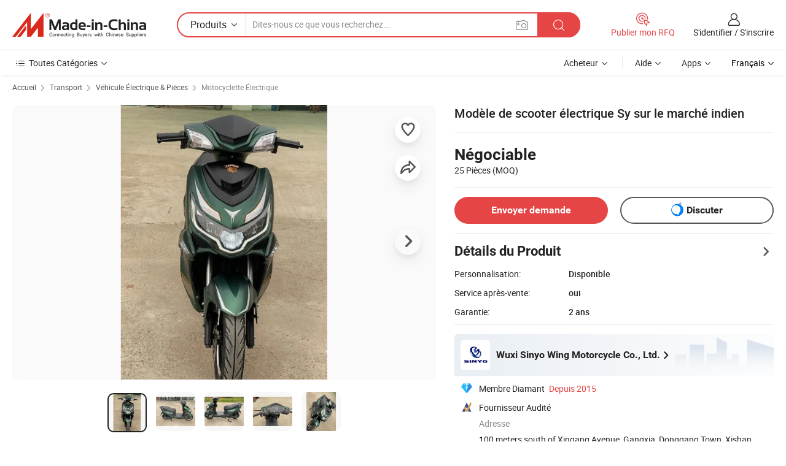

--- FILE ---
content_type: text/html;charset=UTF-8
request_url: https://fr.made-in-china.com/co_sinyowing/product_Electric-Scooter-Sy-Model-India-Market_ysisuhgriy.html
body_size: 27367
content:
<!DOCTYPE html>
<html lang="fr">
<head>
            <title>Modèle de scooter électrique Sy sur le marché indien - Chine Scooter électrique, batterie lithium E-Scooter</title>
        <meta content="text/html; charset=utf-8" http-equiv="Content-Type"/>
    <meta name="referrer" content="unsafe-url"/>
    <link rel="dns-prefetch" href="//www.micstatic.com">
    <link rel="dns-prefetch" href="//image.made-in-china.com">
    <link rel="dns-prefetch" href="//www.made-in-china.com">
    <link rel="dns-prefetch" href="//pylon.micstatic.com">
    <link rel="dns-prefetch" href="//expo.made-in-china.com">
    <link rel="dns-prefetch" href="//world.made-in-china.com">
    <link rel="dns-prefetch" href="//pic.made-in-china.com">
    <link rel="dns-prefetch" href="//fa.made-in-china.com">
                            <link rel="alternate" hreflang="en" href="https://sinyowing.en.made-in-china.com/product/CJxpMLaDIgrk/China-Electric-Scooter-Sy-Model-India-Market.html" />
                                                        <link rel="alternate" hreflang="es" href="https://es.made-in-china.com/co_sinyowing/product_Electric-Scooter-Sy-Model-India-Market_ysisuhgriy.html" />
                                            <link rel="alternate" hreflang="pt" href="https://pt.made-in-china.com/co_sinyowing/product_Electric-Scooter-Sy-Model-India-Market_ysisuhgriy.html" />
                                            <link rel="alternate" hreflang="fr" href="https://fr.made-in-china.com/co_sinyowing/product_Electric-Scooter-Sy-Model-India-Market_ysisuhgriy.html" />
                                            <link rel="alternate" hreflang="ru" href="https://ru.made-in-china.com/co_sinyowing/product_Electric-Scooter-Sy-Model-India-Market_ysisuhgriy.html" />
                                            <link rel="alternate" hreflang="it" href="https://it.made-in-china.com/co_sinyowing/product_Electric-Scooter-Sy-Model-India-Market_ysisuhgriy.html" />
                                            <link rel="alternate" hreflang="de" href="https://de.made-in-china.com/co_sinyowing/product_Electric-Scooter-Sy-Model-India-Market_ysisuhgriy.html" />
                                            <link rel="alternate" hreflang="nl" href="https://nl.made-in-china.com/co_sinyowing/product_Electric-Scooter-Sy-Model-India-Market_ysisuhgriy.html" />
                                            <link rel="alternate" hreflang="ar" href="https://sa.made-in-china.com/co_sinyowing/product_Electric-Scooter-Sy-Model-India-Market_ysisuhgriy.html" />
                                            <link rel="alternate" hreflang="ko" href="https://kr.made-in-china.com/co_sinyowing/product_Electric-Scooter-Sy-Model-India-Market_ysisuhgriy.html" />
                                            <link rel="alternate" hreflang="ja" href="https://jp.made-in-china.com/co_sinyowing/product_Electric-Scooter-Sy-Model-India-Market_ysisuhgriy.html" />
                                            <link rel="alternate" hreflang="hi" href="https://hi.made-in-china.com/co_sinyowing/product_Electric-Scooter-Sy-Model-India-Market_ysisuhgriy.html" />
                                            <link rel="alternate" hreflang="th" href="https://th.made-in-china.com/co_sinyowing/product_Electric-Scooter-Sy-Model-India-Market_ysisuhgriy.html" />
                                            <link rel="alternate" hreflang="tr" href="https://tr.made-in-china.com/co_sinyowing/product_Electric-Scooter-Sy-Model-India-Market_ysisuhgriy.html" />
                                            <link rel="alternate" hreflang="vi" href="https://vi.made-in-china.com/co_sinyowing/product_Electric-Scooter-Sy-Model-India-Market_ysisuhgriy.html" />
                                            <link rel="alternate" hreflang="id" href="https://id.made-in-china.com/co_sinyowing/product_Electric-Scooter-Sy-Model-India-Market_ysisuhgriy.html" />
                                    <link rel="alternate" hreflang="x-default" href="https://sinyowing.en.made-in-china.com/product/CJxpMLaDIgrk/China-Electric-Scooter-Sy-Model-India-Market.html" />
    <meta name="viewport" content="initial-scale=1.0,user-scalable=no,maximum-scale=1,width=device-width">
    <meta name="format-detection" content="telephone=no">
            <meta name="Keywords" content="Modèle de scooter électrique Sy sur le marché indien,Scooter électrique, batterie lithium E-Scooter"/>
            <meta name="Description"
              content="Modèle de scooter électrique Sy sur le marché indien,Trouvez les Détails sur Scooter électrique, batterie lithium E-Scooter de Modèle de scooter électrique Sy sur le marché indien - Wuxi Sinyo Wing Motorcycle Co., Ltd."/>
            <meta http-equiv="X-UA-Compatible" content="IE=Edge, chrome=1"/>
    <meta name="renderer" content="webkit"/>
             <meta property="og:title" content="[Hot Item] Modèle de scooter électrique Sy sur le marché indien"/>
<meta property="og:type" content="product"/>
<meta property="og:url" content="https://fr.made-in-china.com/co_sinyowing/product_Electric-Scooter-Sy-Model-India-Market_ysisuhgriy.html"/>
<meta property="og:image" content="https://image.made-in-china.com/2f0j00nuOoiLWsMhpw/Electric-Scooter-Sy-Model-India-Market.jpg"/>
<meta property="og:site_name" content="Made-in-China.com"/>
<meta property="fb:admins" content="292039974180201"/>
<meta property="fb:page_id" content="10150525576765348"/>
<meta property="fb:app_id" content="205885989426763"/>
<meta property="og:description" content="Service après-vente: oui Garantie: 2 ans Matériau du cadre: Acier La taille des pneus: 10 pouces Puissance: 1001-2000W certificat: CE"/>
<meta property="product:price:amount" content="" />
<meta property="product:price:currency" content="USD" />
<meta property="og:availability" content="instock" />
<link rel="canonical" href="https://fr.made-in-china.com/co_sinyowing/product_Electric-Scooter-Sy-Model-India-Market_ysisuhgriy.html" />
            <link rel="amphtml" href="https://fr.made-in-china.com/amp/co_sinyowing/product_Electric-Scooter-Sy-Model-India-Market_ysisuhgriy.html">
        <link rel="stylesheet" type="text/css" href="https://www.micstatic.com/landing/www/product/detail_v2/css/product-detail_5b818cb4.css" media="all"/>
            <link rel="stylesheet" type="text/css" href="https://www.micstatic.com/landing/www/product/detail_v2/css/product-details-mlan_9095978c.css" media="all"/>
                    <style>
            body .sr-com-place .com-place-two.sr-comInfo-sign .sign-item .tip-gold{
                top: -84px;
            }
        </style>
                <style>
            body .sr-com-place .com-place-two.sr-comInfo-sign .sign-item .tip-gold.tip-audit{
                top: -61px;
            }
        </style>
        <!-- Polyfill Code Begin --><script chaset="utf-8" type="text/javascript" src="https://www.micstatic.com/polyfill/polyfill-simplify_eb12d58d.js"></script><!-- Polyfill Code End --></head>
        <body class="theme-01 J-ATF" style="overflow-y: scroll;" probe-clarity="false" >
    <div style="position:absolute;top:0;left:0;width:1px;height:1px;overflow:hidden">
                                            <img src="//stat.made-in-china.com/event/rec.gif?type=10&data=%7B%22pdid%22%3A%222030165832%22%2C%22list%22%3A%5B%7B%22t%22%3A1%2C%22f%22%3A0%2C%22id%22%3A%22750250212%22%7D%2C%7B%22t%22%3A1%2C%22f%22%3A0%2C%22id%22%3A%22768338512%22%7D%2C%7B%22t%22%3A1%2C%22f%22%3A0%2C%22id%22%3A%22747411272%22%7D%2C%7B%22t%22%3A1%2C%22f%22%3A0%2C%22id%22%3A%222058999852%22%7D%2C%7B%22t%22%3A1%2C%22f%22%3A0%2C%22id%22%3A%22768334972%22%7D%2C%7B%22t%22%3A1%2C%22f%22%3A0%2C%22id%22%3A%222059131012%22%7D%2C%7B%22t%22%3A1%2C%22f%22%3A0%2C%22id%22%3A%222053977342%22%7D%2C%7B%22t%22%3A1%2C%22f%22%3A0%2C%22id%22%3A%222050328832%22%7D%2C%7B%22t%22%3A1%2C%22f%22%3A0%2C%22id%22%3A%22768330992%22%7D%2C%7B%22t%22%3A1%2C%22f%22%3A0%2C%22id%22%3A%222059063812%22%7D%5D%7D&st=2333" alt=""/>
            </div>
    <input type="hidden" id="lan" name="lan" value="fr">
    <input type="hidden" name="pg_abp" id="pg_abp" value="a">
    <input type="hidden" name="isGoogleSeoBuyer" id="isGoogleSeoBuyer" value="false">
    <input type="hidden" name="verifiedTranslate" id="verifiedTranslate" value="Certificat Vérifié">
    <input type="hidden" class="J-data-pid" value="2030165832">
            <input type="hidden" class="J-data-layout" value="2">
    <input type="hidden" value="prodDetail">
    <input type="hidden" id="loginUserName" value="sinyowing"/>
    <input type="hidden" id="comReviewSourceId" name="comReviewSourceId" value="CeHxTiBMbtlh"/>
    <input type="hidden" name="user_behavior_trace_id" id="user_behavior_trace_id" value="1jg16a499d9r"/>
    <input type="hidden" name="receptionABTestSwitch" id="receptionABTestSwitch" value="true"/>
    <input type="hidden" name="alertReceptionCardWaitingTime" id="alertReceptionCardWaitingTime" value="1"/>
            <div id="header" ></div>
<script>
    function headerMlanInit() {
        const funcName = 'headerMlan';
        const app = new window[funcName]({target: document.getElementById('header'), props: {props: {"pageType":8,"logoTitle":"Fabricants et fournisseurs","logoUrl":null,"base":{"buyerInfo":{"service":"Service","newUserGuide":"Guide du Débutant","auditReport":"Audited Suppliers' Reports","meetSuppliers":"Meet Suppliers","onlineTrading":"Secured Trading Service","buyerCenter":"Centre d'Achat","contactUs":"Nous Contacter","search":"Découvrir","prodDirectory":"Répertoire des Produits","supplierDiscover":"Supplier Discover","sourcingRequest":"Publier la Demande d'Achat","quickLinks":"Quick Links","myFavorites":"Mes Favoris","visitHistory":"Historique de Navigation","buyer":"Acheteur","blog":"Perspectives Commerciales"},"supplierInfo":{"supplier":"Fournisseur","joinAdvance":"加入高级会员","tradeServerMarket":"外贸服务市场","memberHome":"外贸e家","cloudExpo":"Smart Expo云展会","onlineTrade":"交易服务","internationalLogis":"国际物流","northAmericaBrandSailing":"北美全渠道出海","micDomesticTradeStation":"中国制造网内贸站"},"helpInfo":{"whyMic":"Why Made-in-China.com","auditSupplierWay":"Comment Auditons-nous les Fournisseurs","securePaymentWay":"Comment Sécurisons-nous les Paiements","submitComplaint":"Soumettre une plainte","contactUs":"Nous Contacter","faq":"FAQ","help":"Aide"},"appsInfo":{"downloadApp":"Téléchargez l'App!","forBuyer":"Pour l'Acheteur","forSupplier":"Pour le Fournisseur","exploreApp":"Découvrez les Remises Exclusives de l'Application","apps":"Apps"},"languages":[{"lanCode":0,"simpleName":"en","name":"English","value":"https://sinyowing.en.made-in-china.com/product/CJxpMLaDIgrk/China-Electric-Scooter-Sy-Model-India-Market.html","htmlLang":"en"},{"lanCode":5,"simpleName":"es","name":"Español","value":"https://es.made-in-china.com/co_sinyowing/product_Electric-Scooter-Sy-Model-India-Market_ysisuhgriy.html","htmlLang":"es"},{"lanCode":4,"simpleName":"pt","name":"Português","value":"https://pt.made-in-china.com/co_sinyowing/product_Electric-Scooter-Sy-Model-India-Market_ysisuhgriy.html","htmlLang":"pt"},{"lanCode":2,"simpleName":"fr","name":"Français","value":"https://fr.made-in-china.com/co_sinyowing/product_Electric-Scooter-Sy-Model-India-Market_ysisuhgriy.html","htmlLang":"fr"},{"lanCode":3,"simpleName":"ru","name":"Русский язык","value":"https://ru.made-in-china.com/co_sinyowing/product_Electric-Scooter-Sy-Model-India-Market_ysisuhgriy.html","htmlLang":"ru"},{"lanCode":8,"simpleName":"it","name":"Italiano","value":"https://it.made-in-china.com/co_sinyowing/product_Electric-Scooter-Sy-Model-India-Market_ysisuhgriy.html","htmlLang":"it"},{"lanCode":6,"simpleName":"de","name":"Deutsch","value":"https://de.made-in-china.com/co_sinyowing/product_Electric-Scooter-Sy-Model-India-Market_ysisuhgriy.html","htmlLang":"de"},{"lanCode":7,"simpleName":"nl","name":"Nederlands","value":"https://nl.made-in-china.com/co_sinyowing/product_Electric-Scooter-Sy-Model-India-Market_ysisuhgriy.html","htmlLang":"nl"},{"lanCode":9,"simpleName":"sa","name":"العربية","value":"https://sa.made-in-china.com/co_sinyowing/product_Electric-Scooter-Sy-Model-India-Market_ysisuhgriy.html","htmlLang":"ar"},{"lanCode":11,"simpleName":"kr","name":"한국어","value":"https://kr.made-in-china.com/co_sinyowing/product_Electric-Scooter-Sy-Model-India-Market_ysisuhgriy.html","htmlLang":"ko"},{"lanCode":10,"simpleName":"jp","name":"日本語","value":"https://jp.made-in-china.com/co_sinyowing/product_Electric-Scooter-Sy-Model-India-Market_ysisuhgriy.html","htmlLang":"ja"},{"lanCode":12,"simpleName":"hi","name":"हिन्दी","value":"https://hi.made-in-china.com/co_sinyowing/product_Electric-Scooter-Sy-Model-India-Market_ysisuhgriy.html","htmlLang":"hi"},{"lanCode":13,"simpleName":"th","name":"ภาษาไทย","value":"https://th.made-in-china.com/co_sinyowing/product_Electric-Scooter-Sy-Model-India-Market_ysisuhgriy.html","htmlLang":"th"},{"lanCode":14,"simpleName":"tr","name":"Türkçe","value":"https://tr.made-in-china.com/co_sinyowing/product_Electric-Scooter-Sy-Model-India-Market_ysisuhgriy.html","htmlLang":"tr"},{"lanCode":15,"simpleName":"vi","name":"Tiếng Việt","value":"https://vi.made-in-china.com/co_sinyowing/product_Electric-Scooter-Sy-Model-India-Market_ysisuhgriy.html","htmlLang":"vi"},{"lanCode":16,"simpleName":"id","name":"Bahasa Indonesia","value":"https://id.made-in-china.com/co_sinyowing/product_Electric-Scooter-Sy-Model-India-Market_ysisuhgriy.html","htmlLang":"id"}],"showMlan":true,"showRules":false,"rules":"Rules","language":"fr","menu":"Menu","subTitle":null,"subTitleLink":null,"stickyInfo":null},"categoryRegion":{"categories":"Toutes Catégories","categoryList":[{"name":"Agriculture & Nourriture","value":"https://fr.made-in-china.com/category1_Agriculture-Food/Agriculture-Food_usssssssss.html","catCode":"1000000000"},{"name":"Vêtement & Accessoires","value":"https://fr.made-in-china.com/category1_Apparel-Accessories/Apparel-Accessories_uussssssss.html","catCode":"1100000000"},{"name":"Arts & Métiers","value":"https://fr.made-in-china.com/category1_Arts-Crafts/Arts-Crafts_uyssssssss.html","catCode":"1200000000"},{"name":"Pièces & Accessoires d'Auto et de Moto","value":"https://fr.made-in-china.com/category1_Auto-Motorcycle-Parts-Accessories/Auto-Motorcycle-Parts-Accessories_yossssssss.html","catCode":"2900000000"},{"name":"Sacs, Valises & Boîtes","value":"https://fr.made-in-china.com/category1_Bags-Cases-Boxes/Bags-Cases-Boxes_yhssssssss.html","catCode":"2600000000"},{"name":"Produits Chimiques","value":"https://fr.made-in-china.com/category1_Chemicals/Chemicals_uissssssss.html","catCode":"1300000000"},{"name":"Produits Informatiques","value":"https://fr.made-in-china.com/category1_Computer-Products/Computer-Products_iissssssss.html","catCode":"3300000000"},{"name":"Construction & Décoration","value":"https://fr.made-in-china.com/category1_Construction-Decoration/Construction-Decoration_ugssssssss.html","catCode":"1500000000"},{"name":"Électroniques de Consommation","value":"https://fr.made-in-china.com/category1_Consumer-Electronics/Consumer-Electronics_unssssssss.html","catCode":"1400000000"},{"name":"Électricité & Électronique","value":"https://fr.made-in-china.com/category1_Electrical-Electronics/Electrical-Electronics_uhssssssss.html","catCode":"1600000000"},{"name":"Meuble","value":"https://fr.made-in-china.com/category1_Furniture/Furniture_yessssssss.html","catCode":"2700000000"},{"name":"Santé & Hygiène","value":"https://fr.made-in-china.com/category1_Health-Medicine/Health-Medicine_uessssssss.html","catCode":"1700000000"},{"name":"Équipement Industriel & Composants","value":"https://fr.made-in-china.com/category1_Industrial-Equipment-Components/Industrial-Equipment-Components_inssssssss.html","catCode":"3400000000"},{"name":"Instruments & Compteurs","value":"https://fr.made-in-china.com/category1_Instruments-Meters/Instruments-Meters_igssssssss.html","catCode":"3500000000"},{"name":"Industrie Légère & Articles d'Usage Courant","value":"https://fr.made-in-china.com/category1_Light-Industry-Daily-Use/Light-Industry-Daily-Use_urssssssss.html","catCode":"1800000000"},{"name":"Luminaire & Éclairage","value":"https://fr.made-in-china.com/category1_Lights-Lighting/Lights-Lighting_isssssssss.html","catCode":"3000000000"},{"name":"Machinerie de Fabrication & de Façonnage","value":"https://fr.made-in-china.com/category1_Manufacturing-Processing-Machinery/Manufacturing-Processing-Machinery_uossssssss.html","catCode":"1900000000"},{"name":"Métallurgie, Minéral & Énergie","value":"https://fr.made-in-china.com/category1_Metallurgy-Mineral-Energy/Metallurgy-Mineral-Energy_ysssssssss.html","catCode":"2000000000"},{"name":"Fournitures de Bureau","value":"https://fr.made-in-china.com/category1_Office-Supplies/Office-Supplies_yrssssssss.html","catCode":"2800000000"},{"name":"Emballage & Impression","value":"https://fr.made-in-china.com/category1_Packaging-Printing/Packaging-Printing_ihssssssss.html","catCode":"3600000000"},{"name":"Sécurité & Protection","value":"https://fr.made-in-china.com/category1_Security-Protection/Security-Protection_ygssssssss.html","catCode":"2500000000"},{"name":"Service","value":"https://fr.made-in-china.com/category1_Service/Service_ynssssssss.html","catCode":"2400000000"},{"name":"Sports & Loisirs","value":"https://fr.made-in-china.com/category1_Sporting-Goods-Recreation/Sporting-Goods-Recreation_iussssssss.html","catCode":"3100000000"},{"name":"Textile","value":"https://fr.made-in-china.com/category1_Textile/Textile_yussssssss.html","catCode":"2100000000"},{"name":"Outils & Quincaillerie","value":"https://fr.made-in-china.com/category1_Tools-Hardware/Tools-Hardware_iyssssssss.html","catCode":"3200000000"},{"name":"Jouets","value":"https://fr.made-in-china.com/category1_Toys/Toys_yyssssssss.html","catCode":"2200000000"},{"name":"Transport","value":"https://fr.made-in-china.com/category1_Transportation/Transportation_yissssssss.html","catCode":"2300000000"}],"more":"Plus"},"searchRegion":{"show":true,"lookingFor":"Dites-nous ce que vous recherchez...","homeUrl":"//fr.made-in-china.com","products":"Produits","suppliers":"Fournisseurs","auditedFactory":null,"uploadImage":"Télécharger une image","max20MbPerImage":"Maximum 20 Mo par image","yourRecentKeywords":"Vos Mots clés Récents","clearHistory":"Effacer l'Historique","popularSearches":"Recherches Associées","relatedSearches":"Plus","more":null,"maxSizeErrorMsg":"Le téléchargement a échoué. La taille maximale de l'image est de 20 Mo.","noNetworkErrorMsg":"Pas de connexion réseau. Veuillez vérifier vos paramètres réseau et réessayer.","uploadFailedErrorMsg":"Échec du téléchargement.Format d'image incorrect. Formats pris en charge: JPG, PNG, BMP.","relatedList":null,"relatedTitle":null,"relatedTitleLink":null,"formParams":null,"mlanFormParams":{"keyword":null,"inputkeyword":null,"type":null,"currentTab":null,"currentPage":null,"currentCat":null,"currentRegion":null,"currentProp":null,"submitPageUrl":null,"parentCat":null,"otherSearch":null,"currentAllCatalogCodes":null,"sgsMembership":null,"memberLevel":null,"topOrder":null,"size":null,"more":"plus","less":"less","staticUrl50":null,"staticUrl10":null,"staticUrl30":null,"condition":"0","conditionParamsList":[{"condition":"0","conditionName":null,"action":"/productSearch?keyword=#word#","searchUrl":null,"inputPlaceholder":null},{"condition":"1","conditionName":null,"action":"/companySearch?keyword=#word#","searchUrl":null,"inputPlaceholder":null}]},"enterKeywordTips":"Veuillez entrer un mot-clé au moins pour votre recherche.","openMultiSearch":false},"frequentRegion":{"rfq":{"rfq":"Publier mon RFQ","searchRfq":"Search RFQs","acquireRfqHover":"Dites-nous ce dont vous avez besoin et essayez la méthode simple pour obtenir des devis !","searchRfqHover":"Discover quality RFQs and connect with big-budget buyers"},"account":{"account":"Compte","signIn":"S'identifier","join":"S'inscrire","newUser":"Nouvel Utilisateur","joinFree":"S'inscrire","or":"Ou","socialLogin":"En cliquant sur Se connecter, S'inscrire gratuitement ou Continuer avec Facebook, Linkedin, Twitter, Google, %s, j'accepte le %sUser Agreement%s et la %sPrivacy Policy%s","message":"Messages","quotes":"Citations","orders":"Ordres","favorites":"Collection","visitHistory":"Historique de Navigation","postSourcingRequest":"Publier la Demande d'Achat","hi":"Bonjour","signOut":"Se Déconnecter","manageProduct":"Gérer les produits","editShowroom":"Modifier la salle d'exposition","username":"","userType":null,"foreignIP":true,"currentYear":2026,"userAgreement":"Accord d’Utilisateur","privacyPolicy":"Politique de Confidentialité"},"message":{"message":"Messages","signIn":"S'identifier","join":"S'inscrire","newUser":"Nouvel Utilisateur","joinFree":"S'inscrire","viewNewMsg":"Sign in to view the new messages","inquiry":"Demandes","rfq":"RFQs","awaitingPayment":"Awaiting payments","chat":"Discuter","awaitingQuotation":"En attente de devis"},"cart":{"cart":"Panier de Demande"}},"busiRegion":null,"previewRegion":null}}});
		const hoc=o=>(o.__proto__.$get=function(o){return this.$$.ctx[this.$$.props[o]]},o.__proto__.$getKeys=function(){return Object.keys(this.$$.props)},o.__proto__.$getProps=function(){return this.$get("props")},o.__proto__.$setProps=function(o){var t=this.$getKeys(),s={},p=this;t.forEach(function(o){s[o]=p.$get(o)}),s.props=Object.assign({},s.props,o),this.$set(s)},o.__proto__.$help=function(){console.log("\n            $set(props): void             | 设置props的值\n            $get(key: string): any        | 获取props指定key的值\n            $getKeys(): string[]          | 获取props所有key\n            $getProps(): any              | 获取props里key为props的值（适用nail）\n            $setProps(params: any): void  | 设置props里key为props的值（适用nail）\n            $on(ev, callback): func       | 添加事件监听，返回移除事件监听的函数\n            $destroy(): void              | 销毁组件并触发onDestroy事件\n        ")},o);
        window[`${funcName}Api`] = hoc(app);
    };
</script><script type="text/javascript" crossorigin="anonymous" onload="headerMlanInit()" src="https://www.micstatic.com/nail/pc/header-mlan_6f301846.js"></script>        <div class="sr-container J-layout ">
        <script type="text/x-data" class="J-mlan-stat-data">{"t":"mLanCou","f":"prodDetail","vId":null}</script>
                <div>
            <input type="hidden" id="J-detail-isProduct"/>
            <input type="hidden" id="loginUserName" value="sinyowing"/>
            <input type="hidden" id="curLanCode" value="2"/>
            <input type="hidden" id="sensor_pg_v" value="pid:CJxpMLaDIgrk,cid:CeHxTiBMbtlh,tp:104,stp:10403,plate:normal,sst:paid,is_trade:0,is_sample:0,is_rushorder:0,is_verified:2,abt:null,abp:a"/>
            <input type="hidden" id="productId" value="CJxpMLaDIgrk"/>
            <input type="hidden" id="loginCountry" value="United_States"/>
            <input type="hidden" id="isUser" value="false"/>
            <input type="hidden" id="userEmailAddress" value=""/>
                            <input type="hidden" id="J-SlideNav-Survey" isLogin="true" isBuyer="true" comId="en" linkData="http://survey.made-in-china.com/index.php?sid=61152&lang=">
                        <script class="J-mlan-config" type="text/data-lang" data-lang="fr">
                {
                    "more": "Voir Tout",
                    "less": "Voir Moins",
                    "pmore": "Plus",
                    "pless": "Moins",
                    "verifiedTranslate": "Certificat Vérifié",
                    "emailRequired": "Veuillez entrer votre adresse e-mail.",
                    "email": "Veuillez entrer votre adresse e-mail valide.",
                    "contentRequired": "Veuillez spécifier le contenu de ce message d'affaires, s'il vous plaît.",
                    "maxLength": "Le contenu de votre demande doit être de 20 à 4000 caractères.",
                    "quiryDialogTitle": "Entrez votre contact pour établir la confiance avec le(s) fournisseur(s)",
                    "videoTitle": "Regardez les Vidéos Connexes",
                    "alsoViewTitle": "Ceux qui ont vu ce produit ont vu aussi",
                    "latestPriceTitle": "Entrez vos besoins détaillés pour recevoir un devis précis",
                    "Enter your email address":"Veuillez entrer votre adresse email.",
                    "ratingReviews": "Notations et Commentaires",
                    "selectOptions": ["Meilleures Commentaires", "Les plus récents"],
                    "frequencyError": "Votre opération est trop fréquente, veuillez réessayer plus tard.",
                    "overallReviews": {
                        "title": "Commentaires Généraux",
                        "reviews": "Commentaires",
                        "star": "Étoile"
                    },
                    "customerSatisfaction": {
                        "title": "Satisfaction des Clients",
                        "response": "Réponse",
                        "service": "Service",
                        "quality": "Qualité",
                        "delivery": "Livraison"
                    },
                    "reviewDetails": {
                        "title": "Vérifier les Détails",
                        "verifiedPurchase": "Achat vérifié",
                        "showPlace": {
                            "publicShow": "Public show",
                            "publicShowInProtection": "Public show (Protection period)",
                            "onlyInVo": "Only show in VO"
                        },
                        "modified": "Modifié"
                    },
                    "pager": {
                        "goTo": "Aller à",
                        "page": "Page",
                        "next": "Suivant",
                        "prev": "Précédente",
                        "confirm": "Confirmer"
                    },
                    "loadingTip": "Chargement",
                    "foldingReviews": "Regarder Avis Pliants",
                    "noInfoTemporarily": "Aucune information temporairement.",
                    "strengthLabel": "Étiquette de résistance vérifiée",
                    "Negotiable":"Négociable",
                    "Free Shipping to {{country}} by {{carrier}}":"Livraison gratuite à {{country}} par {{carrier}}",
                    "Estimated delivery time $ Days":"Délai de livraison estimé $ Jours",
                    "To be negotiated to {{country}} by {{carrier}}":"À négocier à {{country}} par {{carrier}}",
                    "US$ {{freight}} to {{country}} by {{carrier}}":"US$ {{freight}} à {{country}} par {{carrier}}",
                    "Still deciding? Get samples of $ !": "Vous hésitez encore ? Obtenez des échantillons $ !",
                    "Shipping Cost": "Frais de livraison",
                    "Delivery": "Livraison",
                    "{{buyerName}} made an order recently.": "{{buyerName}} a récemment passé une commande.",
                    "The hot selling product from our verified and experienced supplier.": "Le produit le plus vendu de notre fournisseur vérifié et expérimenté.",
                    "selectSkuSpec": "Sélectionnez les variations et la quantité",
                    "productSpecification": "Spécifications du produit",
                    "productsTotalAmount": "Montant total des produits",
                    "sendInquiry": "Envoyer demande",
                    "minOrderTips": "La quantité de votre produit est inférieure à {{minTotalCount}} MOQ.",
                    "buyNow": "Acheter",
                    "startOrderRequest": "Démarrer une commande",
                    "shippingFeeTips": "N'inclut pas les frais de livraison."

                }
            </script>
            <div class="sr-layout-wrap sr-layout-resp">
                <div class="detail-top-bar" >
                                            <div class="sr-QPWords-cont">
                            <ul>
                                                                                                                                    <li class="sr-QPWords-item">
                                        <a href="https://fr.made-in-china.com" target="_blank" rel="nofollow">Accueil</a>
                                        <i class="ob-icon icon-right"></i>
                                                                                    <a href="https://fr.made-in-china.com/category1_Transportation/Transportation_yissssssss.html" target="_blank">Transport</a>
                                            <i class="ob-icon icon-right"></i>
                                                                                    <a href="https://fr.made-in-china.com/category23_Transportation/Electric-Vehicle-Parts_yiusssssss_1.html" target="_blank">Véhicule Électrique & Pièces</a>
                                            <i class="ob-icon icon-right"></i>
                                                                                <a href="https://fr.made-in-china.com/category23_Transportation/Electric-Motorcycle_yiussnssss_1.html" target="_blank">Motocyclette Électrique</a>
                                                                            </li>
                                                            </ul>
                        </div>
                                    </div>
                            </div>
                        <div class="sr-layout-detail clears">
                <div class="sr-detail-content clears">
                    <div class="sr-layout-block sr-layout-left">
                        <div class="sr-layout-content sr-proMainInfo J-sr-proMainInfo">
                            <div class="sr-proMainInfo-baseInfo J-proMainInfo-baseInfo" faw-module="main_function" faw-exposure>
        <div class="sr-proMainInfo-baseInfo-name">
            <h1 class="sr-proMainInfo-baseInfoH1 J-baseInfo-name" data-prod-tag="">
                <span class="J-meiAward"></span> <span>Modèle de scooter électrique Sy sur le marché indien</span>
            </h1>
            <div class="tag-wrapper">
                <div class="J-deal-tag"></div>
            </div>
                    </div>
            <div class="sr-proMainInfo-baseInfo-property">
            <div class="baseInfo-price-related">
                <div class="J-activity-banner attr-line"></div>
                <input type="hidden" id="inquiry4PriceHref" name="inquiry4PriceHref" value="//www.made-in-china.com/sendInquiry/prod_CJxpMLaDIgrk_CeHxTiBMbtlh_0.html?plant=fr&from=shrom&type=cs&style=3&page=p_detail">
                <div class="swiper-proMainInfo-baseInfo-propertyGetPrice-container">
                    <input type="hidden" value="{'Conditions de Paiement':'L/C, T/T','Port':'Shanghai, China'}" id="priceProp">
                                                            <div class="sr-proMainInfo-baseInfo-propertyPrice">
                                                    <div class="no-priceNum">
                                <table>
                                    <tbody>
                                    <tr style="display: inline-flex;flex-wrap: wrap;flex-direction: column;align-items: flex-start;" class="no-price-tr-style">
                                        <td class="no-price-color">Négociable</td>
                                        <td style="padding: 0" class="mini-font-size">25 Pièces
                                            <span>(MOQ)</span>
                                        </td>
                                    </tr>
                                    </tbody>
                                </table>
                            </div>
                    </div>
                </div>
                <div class="coupon-and-getlastprice">
                                            <div class="empty-glp-box"></div>
                                    </div>
            </div>
            <input type="hidden" id="login" value="false">
                        <div class="sr-proMainInfo-baseInfo-propertyAttr">
                <div>
        <input type="hidden" id="hasProdSpecs" value="false">
</div>
                                <div>
    <input type="hidden" id="supportRushOrder" value="false">
<div class="sr-layout-block contact-block J-contact-fix two-button">
    <div class="button-block contact-btn">
        <a fun-inquiry-product class="btns button-link-contact J-prod-btn-contact" target="_blank" href="https://www.made-in-china.com/sendInquiry/prod_CJxpMLaDIgrk_CeHxTiBMbtlh.html?plant=fr&from=shrom&type=cs&style=3&page=p_detail" rel="nofollow" ads-data="st:24,pdid:CJxpMLaDIgrk,pcid:CeHxTiBMbtlh"> Envoyer demande
        </a>
    </div>
    <div class="sr-side-contSupplier-chat button-block J-sr-side-contSupplier-chat">
        <b text='[{"offline": {"text":"Discuter","title":"Le fournisseur est hors ligne maintenant, veuillez laisser votre message."}, "online": {"text":"Discuter","title":"Discutez avec le fournisseur en ligne maintenant !"}}]' class="tm3_chat_status" lan="fr" tmlan="fr" dataId="CeHxTiBMbtlh_CJxpMLaDIgrk_1" inquiry="https://www.made-in-china.com/sendInquiry/prod_CJxpMLaDIgrk_CeHxTiBMbtlh.html?plant=fr&from=shrom&type=cs&style=3&page=p_detail" processor="chat" cid="CeHxTiBMbtlh"></b>
        <span rel="nofollow" ads-data="st:13" class="tm-placeholder" title="Discutez avec le fournisseur en ligne maintenant !" role="button" tabindex="0" aria-label="tm">
                            Discuter </span>
    </div>
</div>
    </div>
                                    <div class="attr-line"></div>
                    <div class="product-details-title pointer J-prod-detail" ads-data="st:309">
                        <span>Détails du Produit</span>
                        <span><i class="ob-icon icon-right"></i></span>
                    </div>
                    <table>
                        <tbody>
                                                        <tr>
                                <th width="166" class="th-label">Personnalisation:</th>
                                <td>Disponible</td>
                            </tr>
                                                        <tr>
                                <th width="166" class="th-label">Service après-vente:</th>
                                <td>oui</td>
                            </tr>
                                                        <tr>
                                <th width="166" class="th-label">Garantie:</th>
                                <td>2 ans</td>
                            </tr>
                        </tbody>
                    </table>
                                    <div class="attr-line"></div>
                <div class="sr-layout-block sr-com-place sr-com-place-top">
                                                                     <div faw-module="verified_company_homepage" faw-exposure>
    <input type="hidden" id="J-linkInfo" value="https://fr.made-in-china.com/co_sinyowing/">
        <div id="product-multi-box-small">
                                </div>
    <div class="sr-linkTo-comInfo J-linkTo-comInfo" ads-data>
        <div class="sr-com com-place-one">
                            <div class="sr-com-logo" ads-data="st:185">
                    <img src="//www.micstatic.com/landing/www/product/img/transparent.png" data-original="//image.made-in-china.com/206f0j00VtDalTPJTErb/Wuxi-Sinyo-Wing-Motorcycle-Co-Ltd-.jpg" />
                </div>
                        <div class="sr-com-info">
                <div class="sr-comInfo-title ">
                    <div class="title-txt">
                        <a href="https://fr.made-in-china.com/co_sinyowing/" target="_blank" ads-data="st:3" title="Wuxi Sinyo Wing Motorcycle Co., Ltd."><span class="text-ellipsis">Wuxi Sinyo Wing Motorcycle Co., Ltd.</span> <i class="ob-icon icon-right"></i></a>
                    </div>
                </div>
                <div class="info-item-out">
                </div>
            </div>
            <div class="operate-wrapper">
                            </div>
        </div>
        <div class="rating-box">
            <div class='add_factory-icon'>
                                    </div>
            <div class="J-review-box" style="display: none">
                                    <div class="review-label">What's your impression of this company?</div>
                                <div class="score-item review-btn" ads-data="st:114">
                    <i class="ob-icon icon-fill-text"></i>
                    <span>review now</span>
                </div>
            </div>
        </div>
                <div class="sr-comInfo-sign com-place-two">
                                        <div class="sign-item" ads-data="st:186">
                                            <i class="item-icon icon-diamond"></i>
                        Membre Diamant <span class="txt-year">Depuis 2015</span>
                                                                <div class="tip arrow-bottom tip-gold">
                        <div class="gold-content">
                            <div class="tip-con">
                                                                    <p class="tip-para">Fournisseurs avec des licences commerciales vérifiées</p>
                                                            </div>
                        </div>
                    </div>
                </div>
                                                        <div class="sign-item as-logo-wrap" ads-data="st:113">
                    <img class="item-icon" src="https://www.micstatic.com/common/img/icon-new/as-short.png" alt="Fournisseur Audité" />
                    Fournisseur Audité <div class="tip arrow-bottom tip-gold">
                        <div class="gold-content">
                            <div class="tip-con">
                                <p class="tip-para">Audité par une agence d'inspection indépendante</p>
                            </div>
                        </div>
                    </div>
                </div>
                    </div>
            <div class="com-place-three no-margin">
                                                    <div class="detail-col mod-2">
                        <div class="detail-infos">
                                                                                                                                                                    <div class="info-item ">
                                            <div class="info-label" title="Adresse">
                                                Adresse </div>
                                            <div class="info-fields" title="100 meters south of Xingang Avenue, Gangxia, Donggang Town, Xishan District, Wuxi City">
                                                                                                                                                                                                            100 meters south of Xingang Avenue, Gangxia, Donggang Town, Xishan District, Wuxi City
                                                                                                                                                </div>
                                        </div>
                                                                                                                                                                                                            <div class="info-item ">
                                            <div class="info-label" title="Conditions Commerciales Internationales(Incoterms)">
                                                Conditions Commerciales Internationales(Incoterms) </div>
                                            <div class="info-fields" title="FOB, CFR, CIF">
                                                                                                                                                                                                            FOB, CFR, CIF
                                                                                                                                                </div>
                                        </div>
                                                                                                                                                                                                            <div class="info-item ">
                                            <div class="info-label" title="Conditions de Paiement">
                                                Conditions de Paiement </div>
                                            <div class="info-fields" title="LC, T/T">
                                                                                                                                                                                                            LC, T/T
                                                                                                                                                </div>
                                        </div>
                                                                                                                        </div>
                    </div>
                            </div>
    </div>
</div> </div>
            </div>
        </div>
    </div>
<input type="hidden" id="contactNow"
       value="https://www.made-in-china.com/sendInquiry/prod_CJxpMLaDIgrk_CeHxTiBMbtlh.html?plant=fr&from=shrom&type=cs&style=3&page=p_detail">
<input type="hidden" id="supportOrder" value="false"
       data-url="//membercenter.made-in-china.com/newtrade/order/page/buyer-start-order.html?from=3&prodId=CJxpMLaDIgrk&sample=0">
    <style>
    .catalogForm .form-label{
        width: 190px;
    }
    .catalogForm .form-label em{
        color: #e64545;
        margin-right: 5px;
    }
    .catalogForm .form-fields{
        margin-left: 200px;
    }
</style>
<script type="text/template" id="J-catalog-dialog">
    <div class="alert-new mb20">
        <div class="alert-con alert-warn alert-state" style="width: 100%;">
            <span class="micon-state"><i class="ob-icon icon-caution"></i></span><span class="alert-txt">Please complete the form below, we will email the catalog to you.</span>
        </div>
    </div>
    <form action="" class="obelisk-form J-catalog-form catalogForm">
        <input type="hidden" name="source" value="2"/>
        <div class="form-item">
            <label class="form-label"><em>*</em>Email Address</label>
            <div class="form-fields">
                <input type="text" name="email" maxlength="160" class="input-text span-8" value=""/>
            </div>
        </div>
        <div class="form-item">
            <label class="form-label"><em>*</em>Name</label>
            <div class="form-fields">
                <input type="text" name="name" maxlength="50" class="input-text span-8" value=""/>
            </div>
        </div>
        <div class="form-item">
            <label class="form-label"><em>*</em>Country/Region</label>
            <div class="form-fields">
                <select class="span-8 J-countrySelect" select-css="span-8 select-flags" name="comCountry" value="">
                    {{ if(hotCountries && hotCountries.length>0){ }}
                    <optgroup label="--Please Select--">
                        {{ $.each(hotCountries,function(){ }}
                        <option {{ if(selected === this.countryKey){ }}selected="selected"{{ } }} value="{{-this.countryKey}}" select-countrycode="{{-this.countryCode}}" select-css="select-flag select-flag-{{-this.simpleCountryName.toLowerCase()}}" select-rm-areacode="{{-this.showAreaCodeFram}}">{{-this.coutryName}}</option>
                        {{ }) }}
                    </optgroup>
                    {{ } }}

                    {{ if(allCountries && allCountries.length>0){ }}
                    <optgroup label="--All Countries/Regions (A to Z)--">
                        {{ $.each(allCountries,function(){ }}
                        <option {{ if(selected === this.countryKey){ }}selected="selected"{{ } }} value="{{-this.countryKey}}" select-countrycode="{{-this.countryCode}}" select-css="select-flag select-flag-{{-this.simpleCountryName.toLowerCase()}}" select-rm-areacode="{{-this.showAreaCodeFram}}">{{-this.coutryName}}</option>
                        {{ }) }}
                    </optgroup>
                    {{ } }}
                </select>
            </div>
        </div>
        <div class="form-item J-validator-box hide">
            <label class="form-label"><em>*</em>Verification Code</label>
            <div class="form-fields">
                <span class="J-validator" id="J-validator"></span>
                <div class="feedback-block J-vcode-error" wrapfor="faptcha_response_field"></div>
            </div>
        </div>
    </form>
</script><script type="text/template" id="J-dia-success">
    <div class="dlg-result">
        <div class="state">
            <i class="micon succ">&#xe000;</i>
        </div>
        <div class="msg"><p>You have submitted the request successfully!</p><p>{{-retResult.tipMessage}}</p></div>
    </div>
</script><script type="text/template" id="J-dia-warn">
    <div class="dlg-result">
        <div class="state">
            <i class="micon warning">&#xe003;</i>
        </div>
        <div class="msg"><p>{{-retResult.tipMessage}}</p></div>
    </div>
</script><script type="text/template" id="J-dia-error">
    <div class="dlg-result">
        <div class="state">
            <i class="micon error">&#xe001;</i>
        </div>
        <div class="msg"><p>Sent failed!</p><p>{{-retResult.tipMessage}}</p></div>
    </div>
</script>                             <div class="J-smallImg-wrap">
    <div class="sr-proMainInfo-slide smallImg-wrap J-pic-box-small" faw-module="main_product" faw-exposure>
        <div class="tag-wrapper">
            <div class="J-ranking-tag"></div>
        </div>
        <div class="tip-online J-sample-online-tips" style="display: none">
            <ul class="tip-cont">
                <li>
                    <span class="online-icon online-icon-1"></span>
                    <span>Numérisation sur Site</span>
                </li>
                <li>
                    <span class="online-icon online-icon-2"></span>
                    <span>Duplicata Numérique Précis</span>
                </li>
                <li>
                    <span class="online-icon online-icon-3"></span>
                    <span>Angle Illimité</span>
                </li>
            </ul>
        </div>
        <input type="hidden" id="prodId" value=""/>
        <div class="sr-proMainInfo-slide-pic J-pic-list-wrap sr-proSlide">
            <div class="sr-proMainInfo-slide-container swiper-container J-pic-list-container">
                <div class="swiper-wrapper">
                            <div class="sr-proMainInfo-slide-picItem swiper-slide J-pic-large-item J-pic-item" fsrc="//image.made-in-china.com/2f0j00nuOoiLWsMhpw/Electric-Scooter-Sy-Model-India-Market.webp" >
                                <div class="sr-prMainInfo-slide-inner">
                                    <div class="sr-proMainInfo-slide-picInside">
                                                                                <a class="enlargeHref" href="javascript:void(0);" ads-data="st:9" >
                                                                                    <img class="J-picImg-zoom-in" ads-data="st:239" data-index="1" src="//image.made-in-china.com/202f0j00nuOoiLWsMhpw/Electric-Scooter-Sy-Model-India-Market.webp" alt="Modèle de scooter électrique Sy sur le marché indien pictures & photos">
                                                                                </a>
                                                                            </div>
                                                                            <div class="sr-proMainInfo-slide-picLarge J-pic-zoom-in" ads-data="st:239" data-index="1"></div>
                                                                                                                <input type="hidden" class="encodeImgId" value="CRsWiLDvlHpw"/>
                                                                    </div>
                            </div>
                            <div class="sr-proMainInfo-slide-picItem swiper-slide enlarge-hide J-pic-large-item J-pic-item" fsrc="//image.made-in-china.com/2f0j00yuOolqhEfVpJ/Electric-Scooter-Sy-Model-India-Market.webp" >
                                <div class="sr-prMainInfo-slide-inner">
                                    <div class="sr-proMainInfo-slide-picInside">
                                                                                <a class="enlargeHref" href="javascript:void(0);" ads-data="st:9" >
                                                                                    <img class="J-picImg-zoom-in" ads-data="st:239" data-index="2" loading="lazy" src="//image.made-in-china.com/202f0j00yuOolqhEfVpJ/Electric-Scooter-Sy-Model-India-Market.webp" alt="Modèle de scooter électrique Sy sur le marché indien pictures & photos">
                                                                                </a>
                                                                            </div>
                                                                            <div class="sr-proMainInfo-slide-picLarge J-pic-zoom-in" ads-data="st:239" data-index="2"></div>
                                                                                                                <input type="hidden" class="encodeImgId" value="yRsWlVHEAIpO"/>
                                                                    </div>
                            </div>
                            <div class="sr-proMainInfo-slide-picItem swiper-slide enlarge-hide J-pic-large-item J-pic-item" fsrc="//image.made-in-china.com/2f0j00OzyqlKVFGhrm/Electric-Scooter-Sy-Model-India-Market.webp" >
                                <div class="sr-prMainInfo-slide-inner">
                                    <div class="sr-proMainInfo-slide-picInside">
                                                                                <a class="enlargeHref" href="javascript:void(0);" ads-data="st:9" >
                                                                                    <img class="J-picImg-zoom-in" ads-data="st:239" data-index="3" loading="lazy" src="//image.made-in-china.com/202f0j00OzyqlKVFGhrm/Electric-Scooter-Sy-Model-India-Market.webp" alt="Modèle de scooter électrique Sy sur le marché indien pictures & photos">
                                                                                </a>
                                                                            </div>
                                                                            <div class="sr-proMainInfo-slide-picLarge J-pic-zoom-in" ads-data="st:239" data-index="3"></div>
                                                                                                                <input type="hidden" class="encodeImgId" value="sUyVlKIjwHrF"/>
                                                                    </div>
                            </div>
                            <div class="sr-proMainInfo-slide-picItem swiper-slide enlarge-hide J-pic-large-item J-pic-item" fsrc="//image.made-in-china.com/2f0j00OgybWJVRMipw/Electric-Scooter-Sy-Model-India-Market.webp" >
                                <div class="sr-prMainInfo-slide-inner">
                                    <div class="sr-proMainInfo-slide-picInside">
                                                                                <a class="enlargeHref" href="javascript:void(0);" ads-data="st:9" >
                                                                                    <img class="J-picImg-zoom-in" ads-data="st:239" data-index="4" loading="lazy" src="//image.made-in-china.com/202f0j00OgybWJVRMipw/Electric-Scooter-Sy-Model-India-Market.webp" alt="Modèle de scooter électrique Sy sur le marché indien pictures & photos">
                                                                                </a>
                                                                            </div>
                                                                            <div class="sr-proMainInfo-slide-picLarge J-pic-zoom-in" ads-data="st:239" data-index="4"></div>
                                                                                                                <input type="hidden" class="encodeImgId" value="jYNVIwlAlHRO"/>
                                                                    </div>
                            </div>
                            <div class="sr-proMainInfo-slide-picItem swiper-slide enlarge-hide J-pic-large-item J-pic-item" fsrc="//image.made-in-china.com/2f0j00wuFqVRilrWzJ/Electric-Scooter-Sy-Model-India-Market.webp" >
                                <div class="sr-prMainInfo-slide-inner">
                                    <div class="sr-proMainInfo-slide-picInside">
                                                                                <a class="enlargeHref" href="javascript:void(0);" ads-data="st:9" >
                                                                                    <img class="J-picImg-zoom-in" ads-data="st:239" data-index="5" loading="lazy" src="//image.made-in-china.com/202f0j00wuFqVRilrWzJ/Electric-Scooter-Sy-Model-India-Market.webp" alt="Modèle de scooter électrique Sy sur le marché indien pictures & photos">
                                                                                </a>
                                                                            </div>
                                                                            <div class="sr-proMainInfo-slide-picLarge J-pic-zoom-in" ads-data="st:239" data-index="5"></div>
                                                                                                                <input type="hidden" class="encodeImgId" value="wRjVITilEDUO"/>
                                                                    </div>
                            </div>
                                    </div>
                                    <div ads-data="st:240" class="large-pic-slide-left J-largePicSlideLeft" style="display: none;" ><i class="ob-icon icon-left"></i></div>
                    <div ads-data="st:240" class="large-pic-slide-right J-largePicSlideRight" style="display: flex;" ><i class="ob-icon icon-right"></i></div>
                            </div>
        </div>
                    <div class="sr-proMainInfo-slide-page J-pic-dots-wrap">
                                    <div class="sr-proMainInfo-slide-pageMain align-center">
                        <ul class="sr-proMainInfo-slide-pageUl ">
                                                                                                                                    <li class="J-pic-dot selected">
                                        <div class="sr-proMainInfo-slide-pageInside" ads-data="st:9">
                                            <img src="//www.micstatic.com/landing/www/product/img/transparent.png" data-original="//image.made-in-china.com/3f2j00nuOoiLWsMhpw/Electric-Scooter-Sy-Model-India-Market.webp" alt="Modèle de scooter électrique Sy sur le marché indien" title="Modèle de scooter électrique Sy sur le marché indien">
                                        </div>
                                    </li>
                                                                                                        <li class="J-pic-dot">
                                        <div class="sr-proMainInfo-slide-pageInside" ads-data="st:9">
                                            <img src="//www.micstatic.com/landing/www/product/img/transparent.png" data-original="//image.made-in-china.com/3f2j00yuOolqhEfVpJ/Electric-Scooter-Sy-Model-India-Market.webp" alt="Modèle de scooter électrique Sy sur le marché indien" title="Modèle de scooter électrique Sy sur le marché indien">
                                        </div>
                                    </li>
                                                                                                        <li class="J-pic-dot">
                                        <div class="sr-proMainInfo-slide-pageInside" ads-data="st:9">
                                            <img src="//www.micstatic.com/landing/www/product/img/transparent.png" data-original="//image.made-in-china.com/3f2j00OzyqlKVFGhrm/Electric-Scooter-Sy-Model-India-Market.webp" alt="Modèle de scooter électrique Sy sur le marché indien" title="Modèle de scooter électrique Sy sur le marché indien">
                                        </div>
                                    </li>
                                                                                                        <li class="J-pic-dot">
                                        <div class="sr-proMainInfo-slide-pageInside" ads-data="st:9">
                                            <img src="//www.micstatic.com/landing/www/product/img/transparent.png" data-original="//image.made-in-china.com/3f2j00OgybWJVRMipw/Electric-Scooter-Sy-Model-India-Market.webp" alt="Modèle de scooter électrique Sy sur le marché indien" title="Modèle de scooter électrique Sy sur le marché indien">
                                        </div>
                                    </li>
                                                                                                        <li class="J-pic-dot">
                                        <div class="sr-proMainInfo-slide-pageInside" ads-data="st:9">
                                            <img src="//www.micstatic.com/landing/www/product/img/transparent.png" data-original="//image.made-in-china.com/3f2j00wuFqVRilrWzJ/Electric-Scooter-Sy-Model-India-Market.webp" alt="Modèle de scooter électrique Sy sur le marché indien" title="Modèle de scooter électrique Sy sur le marché indien">
                                        </div>
                                    </li>
                                                                                    </ul>
                    </div>
                            </div>
                                    <div class="fav-share-wrap">
                <span class="act-item fav-wrap">
                                        <a fun-favorite rel="nofollow" href="javascript:void(0);" class="J-added-to-product-fav link-with-icon J-add2Fav J-added already-fav-new" cz-username="sinyowing" cz-sourceid="CJxpMLaDIgrk" cz-sourcetype="prod" style="display:none"><i class="J-fav-icon ob-icon icon-heart-f"></i></a>
                    <a fun-favorite rel="nofollow" href="javascript:void(0);" class="J-add-to-product-fav link-with-icon J-add2Fav" cz-username="sinyowing" cz-sourceid="CJxpMLaDIgrk" cz-sourcetype="prod" style="display:block" ads-data="st:17,pdid:CJxpMLaDIgrk,pcid:CeHxTiBMbtlh"><i class="J-fav-icon ob-icon icon-heart"></i><i class="J-fav-icon ob-icon icon-heart-f" style="display: none;"></i></a>
                </span>
                                                                                                        <span class="act-item share-wrap share-wrap-visiable J-share">
                    <span>
                        <i class="ob-icon icon-right-rotation"></i>
                    </span>
                    <div class="sns-wrap" ads-data="st:18">
                        <span class="share-empty-box"></span>
                                                                                                <a rel="nofollow" target="_blank" ads-data="st:18,pdid:CJxpMLaDIgrk,pcid:CeHxTiBMbtlh" class="sns-icon facebook" href="https://www.facebook.com/sharer.php?app_id=418856551555971&u=https://fr.made-in-china.com/co_sinyowing/product_Electric-Scooter-Sy-Model-India-Market_ysisuhgriy.html" title="Facebook"></a>
                        <a rel="nofollow" target="_blank" ads-data="st:18,pdid:CJxpMLaDIgrk,pcid:CeHxTiBMbtlh" class="sns-icon twitter" href="https://twitter.com/intent/tweet?text=Mod%C3%A8le+de+scooter+%C3%A9lectrique+Sy+sur+le+march%C3%A9+indien%7C+fr.made-in-china.com%3A&url=https://fr.made-in-china.com/co_sinyowing/product_Electric-Scooter-Sy-Model-India-Market_ysisuhgriy.html" title="X"></a>
                        <a rel="nofollow" target="_blank" ads-data="st:18,pdid:CJxpMLaDIgrk,pcid:CeHxTiBMbtlh" class="sns-icon pinterest" href=" https://www.pinterest.com/pin/create/button/?url=https://fr.made-in-china.com/co_sinyowing/product_Electric-Scooter-Sy-Model-India-Market_ysisuhgriy.html&media=//image.made-in-china.com/43f34j00nuOoiLWsMhpw/Electric-Scooter-Sy-Model-India-Market.jpg&description=Mod%C3%A8le+de+scooter+%C3%A9lectrique+Sy+sur+le+march%C3%A9+indien%7C+fr.made-in-china.com%3A" title="Pinterest"></a>
                        <a rel="nofollow" target="_blank" ads-data="st:18,pdid:CJxpMLaDIgrk,pcid:CeHxTiBMbtlh" class="sns-icon linkedin" href="https://www.linkedin.com/cws/share?url=https://fr.made-in-china.com/co_sinyowing/product_Electric-Scooter-Sy-Model-India-Market_ysisuhgriy.html&isFramed=true" title="Linkedin"></a>
                        <div class="mail link-blue fr">
                            <iframe src="about:blank" frameborder="0" id="I-email-this-page" name="I-email-this-page" width="0" height="0" style="width:0;height:0;"></iframe>
                                <a class="micpm" href="https://sinyowing.en.made-in-china.com/share/CJxpMLaDIgrk/China-Electric-Scooter-Sy-Model-India-Market.html?lanCode=2" rel="nofollow" title="Email" target="I-email-this-page" ads-data="st:18,pdid:CJxpMLaDIgrk,pcid:CeHxTiBMbtlh"><i class="micon" title="Email this page"></i></a>
                        </div>
                    </div>
                </span>
                                    </div>
                                                                <div id="product-multi-box-big">
                                                </div>
    </div>
</div>
<div class="bigImg-wrap J-bigImg-wrap" style="display: none">
    <div class="sr-proMainInfo-slide J-pic-box-big">
        <input type="hidden" id="prodId" value=""/>
        <div class="sr-proMainInfo-slide-pic J-pic-list-wrap sr-proSlide">
            <div class="sr-proMainInfo-slide-container swiper-container J-pic-list-container">
                <div class="swiper-wrapper">
                            <div class="sr-proMainInfo-slide-picItem swiper-slide J-pic-large-item J-pic-item">
                                <div class="sr-prMainInfo-slide-inner">
                                    <div class="sr-proMainInfo-slide-picInside" fsrc="//image.made-in-china.com/2f0j00nuOoiLWsMhpw/Electric-Scooter-Sy-Model-India-Market.webp" >
                                                                                <a class="enlargeHref" href="javascript:void(0);" >
                                                                                    <img loading="lazy" src="//image.made-in-china.com/203f0j00nuOoiLWsMhpw/Electric-Scooter-Sy-Model-India-Market.webp" alt="Modèle de scooter électrique Sy sur le marché indien pictures & photos">
                                                                                </a>
                                                                            </div>
                                                                            <input type="hidden" class="encodeImgId" value="CRsWiLDvlHpw"/>
                                                                    </div>
                            </div>
                            <div class="sr-proMainInfo-slide-picItem swiper-slide enlarge-hide J-pic-large-item J-pic-item">
                                <div class="sr-prMainInfo-slide-inner">
                                    <div class="sr-proMainInfo-slide-picInside" fsrc="//image.made-in-china.com/2f0j00yuOolqhEfVpJ/Electric-Scooter-Sy-Model-India-Market.webp" >
                                                                                <a class="enlargeHref" href="javascript:void(0);" >
                                                                                    <img loading="lazy" src="//image.made-in-china.com/203f0j00yuOolqhEfVpJ/Electric-Scooter-Sy-Model-India-Market.webp" alt="Modèle de scooter électrique Sy sur le marché indien pictures & photos">
                                                                                </a>
                                                                            </div>
                                                                            <input type="hidden" class="encodeImgId" value="yRsWlVHEAIpO"/>
                                                                    </div>
                            </div>
                            <div class="sr-proMainInfo-slide-picItem swiper-slide enlarge-hide J-pic-large-item J-pic-item">
                                <div class="sr-prMainInfo-slide-inner">
                                    <div class="sr-proMainInfo-slide-picInside" fsrc="//image.made-in-china.com/2f0j00OzyqlKVFGhrm/Electric-Scooter-Sy-Model-India-Market.webp" >
                                                                                <a class="enlargeHref" href="javascript:void(0);" >
                                                                                    <img loading="lazy" src="//image.made-in-china.com/203f0j00OzyqlKVFGhrm/Electric-Scooter-Sy-Model-India-Market.webp" alt="Modèle de scooter électrique Sy sur le marché indien pictures & photos">
                                                                                </a>
                                                                            </div>
                                                                            <input type="hidden" class="encodeImgId" value="sUyVlKIjwHrF"/>
                                                                    </div>
                            </div>
                            <div class="sr-proMainInfo-slide-picItem swiper-slide enlarge-hide J-pic-large-item J-pic-item">
                                <div class="sr-prMainInfo-slide-inner">
                                    <div class="sr-proMainInfo-slide-picInside" fsrc="//image.made-in-china.com/2f0j00OgybWJVRMipw/Electric-Scooter-Sy-Model-India-Market.webp" >
                                                                                <a class="enlargeHref" href="javascript:void(0);" >
                                                                                    <img loading="lazy" src="//image.made-in-china.com/203f0j00OgybWJVRMipw/Electric-Scooter-Sy-Model-India-Market.webp" alt="Modèle de scooter électrique Sy sur le marché indien pictures & photos">
                                                                                </a>
                                                                            </div>
                                                                            <input type="hidden" class="encodeImgId" value="jYNVIwlAlHRO"/>
                                                                    </div>
                            </div>
                            <div class="sr-proMainInfo-slide-picItem swiper-slide enlarge-hide J-pic-large-item J-pic-item">
                                <div class="sr-prMainInfo-slide-inner">
                                    <div class="sr-proMainInfo-slide-picInside" fsrc="//image.made-in-china.com/2f0j00wuFqVRilrWzJ/Electric-Scooter-Sy-Model-India-Market.webp" >
                                                                                <a class="enlargeHref" href="javascript:void(0);" >
                                                                                    <img loading="lazy" src="//image.made-in-china.com/203f0j00wuFqVRilrWzJ/Electric-Scooter-Sy-Model-India-Market.webp" alt="Modèle de scooter électrique Sy sur le marché indien pictures & photos">
                                                                                </a>
                                                                            </div>
                                                                            <input type="hidden" class="encodeImgId" value="wRjVITilEDUO"/>
                                                                    </div>
                            </div>
                                    </div>
                <div ads-data="st:240" class="large-pic-slide-left J-largePicSlideLeft" style="display: none;" ><i class="ob-icon icon-left"></i></div>
                <div ads-data="st:240" class="large-pic-slide-right J-largePicSlideRight" style="display: flex;" ><i class="ob-icon icon-right"></i></div>
            </div>
        </div>
                    <div class="sr-proMainInfo-slide-page J-pic-dots-wrap">
                                    <div class="sr-proMainInfo-slide-pageMain align-center">
                        <ul class="sr-proMainInfo-slide-pageUl ">
                                                                                                                                    <li class="J-pic-dot selected">
                                        <div class="sr-proMainInfo-slide-pageInside">
                                            <img loading="lazy" src="//image.made-in-china.com/3f2j00nuOoiLWsMhpw/Electric-Scooter-Sy-Model-India-Market.webp" alt="Modèle de scooter électrique Sy sur le marché indien" title="Modèle de scooter électrique Sy sur le marché indien">
                                        </div>
                                    </li>
                                                                                                        <li class="J-pic-dot">
                                        <div class="sr-proMainInfo-slide-pageInside">
                                            <img loading="lazy" src="//image.made-in-china.com/3f2j00yuOolqhEfVpJ/Electric-Scooter-Sy-Model-India-Market.webp" alt="Modèle de scooter électrique Sy sur le marché indien" title="Modèle de scooter électrique Sy sur le marché indien">
                                        </div>
                                    </li>
                                                                                                        <li class="J-pic-dot">
                                        <div class="sr-proMainInfo-slide-pageInside">
                                            <img loading="lazy" src="//image.made-in-china.com/3f2j00OzyqlKVFGhrm/Electric-Scooter-Sy-Model-India-Market.webp" alt="Modèle de scooter électrique Sy sur le marché indien" title="Modèle de scooter électrique Sy sur le marché indien">
                                        </div>
                                    </li>
                                                                                                        <li class="J-pic-dot">
                                        <div class="sr-proMainInfo-slide-pageInside">
                                            <img loading="lazy" src="//image.made-in-china.com/3f2j00OgybWJVRMipw/Electric-Scooter-Sy-Model-India-Market.webp" alt="Modèle de scooter électrique Sy sur le marché indien" title="Modèle de scooter électrique Sy sur le marché indien">
                                        </div>
                                    </li>
                                                                                                        <li class="J-pic-dot">
                                        <div class="sr-proMainInfo-slide-pageInside">
                                            <img loading="lazy" src="//image.made-in-china.com/3f2j00wuFqVRilrWzJ/Electric-Scooter-Sy-Model-India-Market.webp" alt="Modèle de scooter électrique Sy sur le marché indien" title="Modèle de scooter électrique Sy sur le marché indien">
                                        </div>
                                    </li>
                                                                                    </ul>
                    </div>
                    <div class="big-page"><span class="active-page J-now-page">1</span>/<span>5</span></div>
                            </div>
            </div>
    <div class="big-img-close J-bigImg-close"><i class="ob-icon icon-error"></i></div>
</div>
<div class="J-picGifDialog" id="J-picGifDialog" style="display:none;">
    <div class="picGifDialog">
        <div id="picRoundBox" style="width:600px;"></div>
        <div class="picRoundTool J-picRoundTool">
            <i class="ob-icon icon-pause J-stop"></i>
            <i class="ob-icon icon-play J-start"></i>
        </div>
        <div style="position: absolute;width: 600px; height: 100%; top: 0;left: 0;"></div>
    </div>
</div>
                        </div>
                    </div>
                </div>
            </div>
            <div class="separating-line"></div>
            <div class="sr-layout-wrap sr-layout-resp recommend_similar_product_wrap">
                                <div class="J-similar-product-place">
    <div class="sr-similar-product-block">
        <div class="sr-txt-title">
            <div>Trouver des Produits Similaires</div>
        </div>
                                <div class="sr-similar-product-wrap cf J-similar-product-wrap">
                <div class="sr-layout-content sr-similar-product-cnt cf J-similar-proudct-list">
                    <div class="sr-skeleton-container">
                        <div class="sr-skeleton-item">
                            <div class="sr-skeleton-pic"></div>
                            <div class="sr-skeleton-name"></div>
                            <div class="sr-skeleton-next-name"></div>
                            <div class="sr-skeleton-price"></div>
                            <div class="sr-skeleton-moq"></div>
                        </div>
                        <div class="sr-skeleton-item">
                            <div class="sr-skeleton-pic"></div>
                            <div class="sr-skeleton-name"></div>
                            <div class="sr-skeleton-next-name"></div>
                            <div class="sr-skeleton-price"></div>
                            <div class="sr-skeleton-moq"></div>
                        </div>
                        <div class="sr-skeleton-item">
                            <div class="sr-skeleton-pic"></div>
                            <div class="sr-skeleton-name"></div>
                            <div class="sr-skeleton-next-name"></div>
                            <div class="sr-skeleton-price"></div>
                            <div class="sr-skeleton-moq"></div>
                        </div>
                        <div class="sr-skeleton-item">
                            <div class="sr-skeleton-pic"></div>
                            <div class="sr-skeleton-name"></div>
                            <div class="sr-skeleton-next-name"></div>
                            <div class="sr-skeleton-price"></div>
                            <div class="sr-skeleton-moq"></div>
                        </div>
                        <div class="sr-skeleton-item">
                            <div class="sr-skeleton-pic"></div>
                            <div class="sr-skeleton-name"></div>
                            <div class="sr-skeleton-next-name"></div>
                            <div class="sr-skeleton-price"></div>
                            <div class="sr-skeleton-moq"></div>
                        </div>
                        <div class="sr-skeleton-item">
                            <div class="sr-skeleton-pic"></div>
                            <div class="sr-skeleton-name"></div>
                            <div class="sr-skeleton-next-name"></div>
                            <div class="sr-skeleton-price"></div>
                            <div class="sr-skeleton-moq"></div>
                        </div>
                    </div>
                </div>
            </div>
            </div>
</div>
            </div>
            <div class="sr-layout-wrap sr-layout-resp">
                <div class="sr-layout-main">
<div class="sr-layout-block detail-tab J-tabs">
    <div class="J-full-tab" style="display: none"></div>
    <div class="com-block-tab cf J-fixed-tab" faw-module="tab_content">
        <a class="tab-item J-tab current" ads-data="st:80,tabnm=Product Description"><h3>Description de Produit</h3></a>
        <a class="tab-item J-tab" ads-data="st:80,tabnm=Company Info"><h3>Information d'Entreprise</h3></a>
                            </div>
    <div class="sr-layout-subblock detail-tab-item J-tab-cnt">
                    <div class="sr-layout-block bsc-info">
                            <div class="sr-layout-subblock">
                    <div class="sr-txt-title">
                        <h2 class="sr-txt-h2">Info de Base</h2>
                    </div>
                    <div class="sr-layout-content">
                        <div class="basic-info-list">
                                                            <div class="bsc-item cf">
                                    <div class="bac-item-label fl">N° de Modèle.</div>
                                    <div class="bac-item-value fl">SY</div>
                                </div>
                                                            <div class="bsc-item cf">
                                    <div class="bac-item-label fl">Matériau du cadre</div>
                                    <div class="bac-item-value fl">Acier</div>
                                </div>
                                                            <div class="bsc-item cf">
                                    <div class="bac-item-label fl">La taille des pneus</div>
                                    <div class="bac-item-value fl">10 pouces</div>
                                </div>
                                                            <div class="bsc-item cf">
                                    <div class="bac-item-label fl">Puissance</div>
                                    <div class="bac-item-value fl">1001-2000W</div>
                                </div>
                                                            <div class="bsc-item cf">
                                    <div class="bac-item-label fl">certificat</div>
                                    <div class="bac-item-value fl">CE</div>
                                </div>
                                                            <div class="bsc-item cf">
                                    <div class="bac-item-label fl">Tension</div>
                                    <div class="bac-item-value fl">48-72V</div>
                                </div>
                                                            <div class="bsc-item cf">
                                    <div class="bac-item-label fl">frein</div>
                                    <div class="bac-item-value fl">disque avant/tambour arrière</div>
                                </div>
                                                            <div class="bsc-item cf">
                                    <div class="bac-item-label fl">mètre</div>
                                    <div class="bac-item-value fl">compteur numérique</div>
                                </div>
                                                            <div class="bsc-item cf">
                                    <div class="bac-item-label fl">Paquet de Transport</div>
                                    <div class="bac-item-value fl">cadre en acier et carton // carton</div>
                                </div>
                                                            <div class="bsc-item cf">
                                    <div class="bac-item-label fl">Spécifications</div>
                                    <div class="bac-item-value fl">scooter électronique</div>
                                </div>
                                                            <div class="bsc-item cf">
                                    <div class="bac-item-label fl">Marque Déposée</div>
                                    <div class="bac-item-value fl">sinyo</div>
                                </div>
                                                            <div class="bsc-item cf">
                                    <div class="bac-item-label fl">Origine</div>
                                    <div class="bac-item-value fl">Wuxi China</div>
                                </div>
                                                            <div class="bsc-item cf">
                                    <div class="bac-item-label fl">Capacité de Production</div>
                                    <div class="bac-item-value fl">5 000 pièces/mois</div>
                                </div>
                                                    </div>
                    </div>
                </div>
        </div>
    <div class="sr-layout-content detail-desc">
        <div class="sr-txt-title">
            <h2 class="sr-txt-h2">Description de Produit</h2>
        </div>
        <div class="async-rich-info">
            <div class="rich-text cf">
            <html>
 <head></head>
 <body>
  <img style="max-width:100%;display:block; ; aspect-ratio: 478/276;" srcid="5089237002" width="478" height="" data-original="//image.made-in-china.com/226f3j00taJoDQpYsyuS/Electric-Scooter-Sy-Model-India-Market.webp" src="//www.micstatic.com/athena/img/transparent.png" alt="Electric Scooter Sy Model India Market">
  <br><img style="max-width:100%;display:block; ; aspect-ratio: 768/1024;" srcid="5089237022" width="768" height="" data-original="//image.made-in-china.com/226f3j00tamcDpznCyrj/Electric-Scooter-Sy-Model-India-Market.webp" src="//www.micstatic.com/athena/img/transparent.png" alt="Electric Scooter Sy Model India Market"><img style="max-width:100%;display:block; ; aspect-ratio: 1024/768;" srcid="5089237042" width="1024" height="" data-original="//image.made-in-china.com/226f3j00EQdbLiptaygS/Electric-Scooter-Sy-Model-India-Market.webp" src="//www.micstatic.com/athena/img/transparent.png" alt="Electric Scooter Sy Model India Market">
  <br>
  <br>
  <br>
  <br>
  <br>
  <br>
  <br><img srcid="5089237062" style="max-width:100%;display:block; ; aspect-ratio: 1060/845;" width="1060" height="" data-original="//image.made-in-china.com/226f3j00aEwqIMuZAOgS/Electric-Scooter-Sy-Model-India-Market.webp" src="//www.micstatic.com/athena/img/transparent.png" alt="Electric Scooter Sy Model India Market">
  <br>
  <br>
  Nos services 
  <br>
  <br>
  1.nous fournissons l'ensemble des pièces de rechange des motos, des moteurs aux vis. 
  <br>
  2.nous garantissons un taux de 100% de produits qualifiés dans votre usine. 
  <br>
  3.nos ingénieurs ont plus de 20 ans d'expérience dans la production de motos. 
  <br>
  4.nous garantissons 30 jours de délai de livraison. 
  <br>
  5.nous garantissons que les véhicules sont en service gratuit pendant 12 mois ou 12000 000 miles. 
  <br>
  <br>
  <br>
  Informations sur la société 
  <br>
  <br>
  Wuxi Sinyo Wing Motorcycle Co., Ltd. Est située à Wuxi, dans la province de Jiangsu, spécialisée dans les motocyclettes, les scooters, les tricycles, les scooters E et les produits CKD. Notre entreprise dispose d'installations professionnelles, de technologies et d'inspecteurs qui travaillent dans ce domaine depuis de longues années et qui pourraient partager les bons conseils avec nos clients! 
  <br>
  <br>
  <br>
  <br>
  <br>
  <br>
  <br>
  <br>
  <br>
  &nbsp;
 <script defer src="https://static.cloudflareinsights.com/beacon.min.js/vcd15cbe7772f49c399c6a5babf22c1241717689176015" integrity="sha512-ZpsOmlRQV6y907TI0dKBHq9Md29nnaEIPlkf84rnaERnq6zvWvPUqr2ft8M1aS28oN72PdrCzSjY4U6VaAw1EQ==" data-cf-beacon='{"rayId":"9c4cffbb3df424ea","version":"2025.9.1","serverTiming":{"name":{"cfExtPri":true,"cfEdge":true,"cfOrigin":true,"cfL4":true,"cfSpeedBrain":true,"cfCacheStatus":true}},"token":"a2ea6d18d1f24acc8a34a9f7354420d4","b":1}' crossorigin="anonymous"></script>
</body>
</html>
    </div>
                    </div>
            </div>
</div>
    <div class="sr-layout-subblock detail-tab-item J-tab-cnt company-profile-block" style="display: none;">
        <img loading="lazy" src="https://www.micstatic.com/landing/www/product/img/2017/company-profile-block-placeholder.jpg?_v=1769151034584" width="1118" height="1024">
        <button class="J-com-profile-view-more" style="position: absolute;bottom: 0;background: #fff;width: 100%;text-align: center;padding: 10px;border: none; line-height: 1.5;">Voir Plus <i class="ob-icon icon-down"></i></button>
    </div>
            </div>
<input type="hidden" id="product-detail-review" value="true">
                                       <div class="sr-layout-block msg-block J-msg-block" faw-module="supplier_inquiry" faw-exposure>
    <div class="sr-txt-title">
        <h2 class="sr-txt-h2">Envoyez votre demande directement à ce fournisseur</h2>
    </div>
    <div class="sr-layout-content sr-sendMsg">
        <div class="sr-sendMsg-form obelisk-form">
						<input type="hidden" id="showRoomUrl" value="//www.made-in-china.com/sendInquiry/prod_CJxpMLaDIgrk_CeHxTiBMbtlh.html?plant=fr&from=shrom&type=cs&style=2&page=p_detail">
            <form id="inqueryForm" method="post" target="_blank" action="//www.made-in-china.com/sendInquiry/prod_CJxpMLaDIgrk_CeHxTiBMbtlh.html?plant=fr&from=shrom&type=cs&style=2&page=p_detail&quickpost=1">
            <input type="hidden" id="loginStatu" value="0" />
            <div class="sr-sendMsg-row">
                <div class="sr-sendMsg-label">
                    <em>*</em>De:
                </div>
                <div class="sr-sendMsg-field J-quick-inquiry-email-wrap">
                                                                <input class="input-text sr-sendMsg-input" name="senderMail" id="J-quick-inquiry-input" type="text" placeholder="Veuillez entrer votre adresse email." value="" />
                                    </div>
            </div>
            <div class="sr-sendMsg-row">
                <div class="sr-sendMsg-label">
                    <em>*</em>A:
                </div>
                <div class="sr-sendMsg-field J-async-bottomInquiryUserInfo">
                </div>
            </div>
            <div class="sr-sendMsg-row">
                <div class="sr-sendMsg-label">
                    <em>*</em>Message:
                </div>
                <div class="sr-sendMsg-field">
                    <textarea class="input-textarea sr-sendMsg-area" name="content" id="inquiryContent" cols="90" rows="5" placeholder="Nous vous suggérons de préciser vos exigences en matière de produits et de l'information de l'entreprise ici." maxlength="4000"></textarea>
                    <p class="sr-sendMsg-tips">Entrez entre 20 à 4000 caractères.</p>
                </div>
            </div>
			            <div class="sr-sendMsg-row">
                <div class="sr-sendMsg-field">
                    <input type="hidden" id="sourceReqType" name="sourceReqType" value="GLP" />
                    <input type="hidden" name="showRoomQuickInquireFlag" value="1"/>
                    <input type="hidden" name="showRoomId" value="CeHxTiBMbtlh"/>
                    <input type="hidden" name="compareFromPage" id="compareFromPage" value="1"/>
                    <button fun-inquiry-supplier type="submit" class="btn btn-main sr-sendMsg-btn" id="inquirySend" ads-data="st:24,pdid:CJxpMLaDIgrk,pcid:CeHxTiBMbtlh">Envoyer</button>
                                            <span class="sr-sendMsg-promote">Ce n'est pas ce que vous cherchez ?</span>
                        <a fun-rfq class="sr-sendMsg-SR" href="//purchase.made-in-china.com/trade-service/quotation-request.html?lan=fr" rel="nofollow" ads-data="st:16,pdid:CJxpMLaDIgrk,pcid:CeHxTiBMbtlh">
                            <i class="micon">&#xe010;</i> Publier la Demande d'Achat Maintenant </a>
                                    </div>
            </div>
            </form>
        </div>
	</div>
  </div>
                </div>
                <div class="sr-layout-extra detail-extra">
                    <div class="J-com-place-clone" style="display:none;margin-bottom: 20px"></div>
                    <div class="J-com-place sr-com-place sr-com-place-bottom fast-quick-com-wrap">
                                             <div faw-module="sendInquiry" faw-exposure>
    <input type="hidden" id="J-linkInfo" value="https://fr.made-in-china.com/co_sinyowing/">
    <div class="sr-linkTo-comInfo J-linkTo-comInfo" ads-data>
        <div class="sr-com com-place-one">
                            <div class="sr-com-logo" ads-data="st:185">
                    <img src="//www.micstatic.com/landing/www/product/img/transparent.png" data-original="//image.made-in-china.com/206f0j00VtDalTPJTErb/Wuxi-Sinyo-Wing-Motorcycle-Co-Ltd-.jpg" />
                </div>
                        <div class="sr-com-info">
                <div class="sr-comInfo-title">
                    <div class="title-txt">
                        <a href="https://fr.made-in-china.com/co_sinyowing/" target="_blank" ads-data="st:3" title="Wuxi Sinyo Wing Motorcycle Co., Ltd."><span class="text-ellipsis">Wuxi Sinyo Wing Motorcycle Co., Ltd. </span><i class="ob-icon icon-right"></i></a>
                    </div>
                </div>
                <div class="score-sign-wrap">
                                                            <div class="sr-comInfo-sign com-place-two">
                                                                          <div class="sign-item">
                                                                    <i class="item-icon icon-diamond"></i>
                                                                                                </div>
                                                                                                        <div class="sign-item">
                                <img class="item-icon" src="https://www.micstatic.com/common/img/icon-new/as-short.png" alt="Fournisseur Audité" />
                                                            </div>
                                            </div>
                </div>
            </div>
        </div>
    </div>
    <div class="contact-block J-contact-fix contact-supplier-wrap">
                    <a href="javascript:void(0);" title="Carte de Visite" rel="nofollow" class="title-icon J-show-card" ads-data="st:20"><i class="ob-icon icon-buyer-sourcing" ></i></a>
                <div class="sr-layout-content contact-supplier">
            <div class="sr-side-contSupplier-info J-async-sideInquiryUserInfo" style="height: 64px;">
            </div>
                <div class="contact-supplier-btns">
                                    <div class="button-block">
                <a fun-inquiry-product class="btns button-link-contact" target="_blank" href="https://www.made-in-china.com/sendInquiry/prod_CJxpMLaDIgrk_CeHxTiBMbtlh.html?plant=fr&from=shrom&type=cs&style=3&page=p_detail" rel="nofollow" ads-data="st:24">Envoyer demande</a>
                <div class="link-contact-bubble-wrap J-link-contact-bubble J-hide">
                    <div class="link-contact-bubble">
                        <div class="link-contact-title">Cliquez ici pour contacter le fournisseur via une demande de renseignements.</div>
                        <div class="link-contact-img"></div>
                    </div>
                </div>
            </div>
            <div class="sr-side-contSupplier-chat button-block J-sr-side-contSupplier-chat">
                <b
                        class="tm3_chat_status"
                        dataId="CeHxTiBMbtlh_CJxpMLaDIgrk_1"
                        inquiry="https://www.made-in-china.com/sendInquiry/prod_CJxpMLaDIgrk_CeHxTiBMbtlh.html?plant=fr&from=shrom&type=cs&style=3&page=p_detail"
                        processor="chat"
                        cid="CeHxTiBMbtlh"
                        style="display:none"
                        text='[{"offline": {"text":"Discuter","title":"Le fournisseur est hors ligne maintenant, veuillez laisser votre message."}, "online": {"text":"Discuter","title":"Discutez avec le fournisseur en ligne maintenant !"}}]'
                ></b>
                <span rel="nofollow" ads-data="st:13" class="tm-placeholder" title="Discutez avec le fournisseur en ligne maintenant !" role="button" tabindex="0" aria-label="tm">
                                            Discuter </span>
            </div>
        </div>
                </div>
    </div>
</div>
                    </div>
                </div>
            </div>
            <div class="sr-layout-wrap sr-layout-resp">
                                    <!--parse recommend-->
                    <div class="J-also-viewed also-viewed-wrap" faw-module="YML_bottom">
    <div class="sr-txt-title">
        Ceux qui ont vu ce produit ont vu aussi </div>
    <div class="also-viewed-content">
                                            <div class="also-viewed-item" faw-exposure ads-data="pdid:750250212,pcid:614715844,a:1">
                    <a class="also-viewed-link" href="https://fr.made-in-china.com/co_sinyowing/product_F1-1000W-2500W-Electric-Scooter-with-Lithium-Battery-Scooter_egsygsyuy.html" target="_blank" title="F1 1000W-2500W Trottinette électrique avec batterie lithium">
                        <div class="sr-proList-pic">
                            <a href="https://fr.made-in-china.com/co_sinyowing/product_F1-1000W-2500W-Electric-Scooter-with-Lithium-Battery-Scooter_egsygsyuy.html" target="_blank" title="F1 1000W-2500W Trottinette électrique avec batterie lithium" ads-data="st:8,pdid:750250212,pcid:614715844,a:1">
                                <img src="//www.micstatic.com/landing/www/product/img/transparent.png"
                                                                         data-original="//image.made-in-china.com/43f34j00sAotqBmErLzC/F1-1000W-2500W-Electric-Scooter-with-Lithium-Battery-Scooter.webp"
                                                                         alt="F1 1000W-2500W Trottinette électrique avec batterie lithium" >
                            </a>
                        </div>
                        <div class="sr-proList-txt">
                            <div class="sr-proList-name">
                                <a href="https://fr.made-in-china.com/co_sinyowing/product_F1-1000W-2500W-Electric-Scooter-with-Lithium-Battery-Scooter_egsygsyuy.html" target="_blank" title="F1 1000W-2500W Trottinette électrique avec batterie lithium" ads-data="st:1,pdid:rXnxkfpMmcRJ,pcid:CeHxTiBMbtlh,a:1">
                                    F1 1000W-2500W Trottinette électrique avec batterie lithium
                                </a>
                            </div>
                                                            <div class="sr-proList-price sr-proList-detail-price"
                                     title="Négociable">
                                    <span class="sr-proList-num">Négociable</span>
                                                                            <span class="sr-proList-unit"></span>
                                                                    </div>
                                                    </div>
                    </a>
                </div>
                                            <div class="also-viewed-item" faw-exposure ads-data="pdid:768338512,pcid:614715844,a:2">
                    <a class="also-viewed-link" href="https://fr.made-in-china.com/co_sinyowing/product_M5-Cheap-2500W-E-Racing-Motorcycle-Electric-Racing-Motorcycle-Lithium-Battery_ehriirguy.html" target="_blank" title="M5 Moto de course électrique pas chère 2500W Moto de course électrique avec batterie lithium">
                        <div class="sr-proList-pic">
                            <a href="https://fr.made-in-china.com/co_sinyowing/product_M5-Cheap-2500W-E-Racing-Motorcycle-Electric-Racing-Motorcycle-Lithium-Battery_ehriirguy.html" target="_blank" title="M5 Moto de course électrique pas chère 2500W Moto de course électrique avec batterie lithium" ads-data="st:8,pdid:768338512,pcid:614715844,a:2">
                                <img src="//www.micstatic.com/landing/www/product/img/transparent.png"
                                                                         data-original="//image.made-in-china.com/43f34j00eEoUAupBOWzf/M5-Cheap-2500W-E-Racing-Motorcycle-Electric-Racing-Motorcycle-Lithium-Battery.webp"
                                                                         alt="M5 Moto de course électrique pas chère 2500W Moto de course électrique avec batterie lithium" >
                            </a>
                        </div>
                        <div class="sr-proList-txt">
                            <div class="sr-proList-name">
                                <a href="https://fr.made-in-china.com/co_sinyowing/product_M5-Cheap-2500W-E-Racing-Motorcycle-Electric-Racing-Motorcycle-Lithium-Battery_ehriirguy.html" target="_blank" title="M5 Moto de course électrique pas chère 2500W Moto de course électrique avec batterie lithium" ads-data="st:1,pdid:cvsEgTzSnqRj,pcid:CeHxTiBMbtlh,a:2">
                                    M5 Moto de course électrique pas chère 2500W Moto de course électrique avec batterie lithium
                                </a>
                            </div>
                                                            <div class="sr-proList-price sr-proList-detail-price"
                                     title="Négociable">
                                    <span class="sr-proList-num">Négociable</span>
                                                                            <span class="sr-proList-unit"></span>
                                                                    </div>
                                                    </div>
                    </a>
                </div>
                                            <div class="also-viewed-item" faw-exposure ads-data="pdid:747411272,pcid:614715844,a:3">
                    <a class="also-viewed-link" href="https://fr.made-in-china.com/co_sinyowing/product_New-E-Scooter-Electric-Scooter-Lead-Acid-Battery-Big-Motor-2500W-_enenuuyey.html" target="_blank" title="Nouvelle trottinette électrique et batterie au plomb pour scooter électrique * Gros moteur (2500W)">
                        <div class="sr-proList-pic">
                            <a href="https://fr.made-in-china.com/co_sinyowing/product_New-E-Scooter-Electric-Scooter-Lead-Acid-Battery-Big-Motor-2500W-_enenuuyey.html" target="_blank" title="Nouvelle trottinette électrique et batterie au plomb pour scooter électrique * Gros moteur (2500W)" ads-data="st:8,pdid:747411272,pcid:614715844,a:3">
                                <img src="//www.micstatic.com/landing/www/product/img/transparent.png"
                                                                         data-original="//image.made-in-china.com/43f34j00WmeaBbtIZHzd/New-E-Scooter-Electric-Scooter-Lead-Acid-Battery-Big-Motor-2500W-.webp"
                                                                         alt="Nouvelle trottinette électrique et batterie au plomb pour scooter électrique * Gros moteur (2500W)" >
                            </a>
                        </div>
                        <div class="sr-proList-txt">
                            <div class="sr-proList-name">
                                <a href="https://fr.made-in-china.com/co_sinyowing/product_New-E-Scooter-Electric-Scooter-Lead-Acid-Battery-Big-Motor-2500W-_enenuuyey.html" target="_blank" title="Nouvelle trottinette électrique et batterie au plomb pour scooter électrique * Gros moteur (2500W)" ads-data="st:1,pdid:pSBQtXlKYirf,pcid:CeHxTiBMbtlh,a:3">
                                    Nouvelle trottinette électrique et batterie au plomb pour scooter électrique * Gros moteur (2500W)
                                </a>
                            </div>
                                                            <div class="sr-proList-price sr-proList-detail-price"
                                     title="Négociable">
                                    <span class="sr-proList-num">Négociable</span>
                                                                            <span class="sr-proList-unit"></span>
                                                                    </div>
                                                    </div>
                    </a>
                </div>
                                            <div class="also-viewed-item" faw-exposure ads-data="pdid:2058999852,pcid:614715844,a:4">
                    <a class="also-viewed-link" href="https://fr.made-in-china.com/co_sinyowing/product_Good-Sales-Popular-Scooter-Motor-Scooter-Gaoline-Scooter-and-Motorbike-and-Motorcycles_ysgrooorgy.html" target="_blank" title="Bonne vente de scooter populaire, scooter à moteur, scooter à essence et motocyclette">
                        <div class="sr-proList-pic">
                            <a href="https://fr.made-in-china.com/co_sinyowing/product_Good-Sales-Popular-Scooter-Motor-Scooter-Gaoline-Scooter-and-Motorbike-and-Motorcycles_ysgrooorgy.html" target="_blank" title="Bonne vente de scooter populaire, scooter à moteur, scooter à essence et motocyclette" ads-data="st:8,pdid:2058999852,pcid:614715844,a:4">
                                <img src="//www.micstatic.com/landing/www/product/img/transparent.png"
                                                                         data-original="//image.made-in-china.com/43f34j00MlAojrZckzge/Good-Sales-Popular-Scooter-Motor-Scooter-Gaoline-Scooter-and-Motorbike-and-Motorcycles.webp"
                                                                         alt="Bonne vente de scooter populaire, scooter à moteur, scooter à essence et motocyclette" >
                            </a>
                        </div>
                        <div class="sr-proList-txt">
                            <div class="sr-proList-name">
                                <a href="https://fr.made-in-china.com/co_sinyowing/product_Good-Sales-Popular-Scooter-Motor-Scooter-Gaoline-Scooter-and-Motorbike-and-Motorcycles_ysgrooorgy.html" target="_blank" title="Bonne vente de scooter populaire, scooter à moteur, scooter à essence et motocyclette" ads-data="st:1,pdid:CENRZcdBpkUF,pcid:CeHxTiBMbtlh,a:4">
                                    Bonne vente de scooter populaire, scooter à moteur, scooter à essence et motocyclette
                                </a>
                            </div>
                                                            <div class="sr-proList-price sr-proList-detail-price"
                                     title="350,00-650,00 $US/ Pièce">
                                    <span class="sr-proList-num">350,00-650,00 $US</span>
                                                                            <span class="sr-proList-unit">/ Pièce</span>
                                                                    </div>
                                                    </div>
                    </a>
                </div>
                                            <div class="also-viewed-item" faw-exposure ads-data="pdid:768334972,pcid:614715844,a:5">
                    <a class="also-viewed-link" href="https://fr.made-in-china.com/co_sinyowing/product_Lithium-Battery-Electric-Scooter-Eagle-4-Unico-for-Cuba-Market_ehriinoey.html" target="_blank" title="Trottinette électrique à batterie lithium Eagle 4 &amp; Unico pour le marché cubain">
                        <div class="sr-proList-pic">
                            <a href="https://fr.made-in-china.com/co_sinyowing/product_Lithium-Battery-Electric-Scooter-Eagle-4-Unico-for-Cuba-Market_ehriinoey.html" target="_blank" title="Trottinette électrique à batterie lithium Eagle 4 &amp; Unico pour le marché cubain" ads-data="st:8,pdid:768334972,pcid:614715844,a:5">
                                <img src="//www.micstatic.com/landing/www/product/img/transparent.png"
                                                                         data-original="//image.made-in-china.com/43f34j00KEbUequrHWpm/Lithium-Battery-Electric-Scooter-Eagle-4-Unico-for-Cuba-Market.webp"
                                                                         alt="Trottinette électrique à batterie lithium Eagle 4 &amp; Unico pour le marché cubain" >
                            </a>
                        </div>
                        <div class="sr-proList-txt">
                            <div class="sr-proList-name">
                                <a href="https://fr.made-in-china.com/co_sinyowing/product_Lithium-Battery-Electric-Scooter-Eagle-4-Unico-for-Cuba-Market_ehriinoey.html" target="_blank" title="Trottinette électrique à batterie lithium Eagle 4 &amp; Unico pour le marché cubain" ads-data="st:1,pdid:FKynPBLjkqRI,pcid:CeHxTiBMbtlh,a:5">
                                    Trottinette électrique à batterie lithium Eagle 4 &amp; Unico pour le marché cubain
                                </a>
                            </div>
                                                            <div class="sr-proList-price sr-proList-detail-price"
                                     title="Négociable">
                                    <span class="sr-proList-num">Négociable</span>
                                                                            <span class="sr-proList-unit"></span>
                                                                    </div>
                                                    </div>
                    </a>
                </div>
                                            <div class="also-viewed-item" faw-exposure ads-data="pdid:2059131012,pcid:614715844,a:6">
                    <a class="also-viewed-link" href="https://fr.made-in-china.com/co_sinyowing/product_Motorcycle-and-Gasoline-Scooter-and-Motorbike-with-Good-Price-and-Good-Quality-_ysgouiusuy.html" target="_blank" title="Moto et scooter à essence et motocyclette à bon prix et de bonne qualité">
                        <div class="sr-proList-pic">
                            <a href="https://fr.made-in-china.com/co_sinyowing/product_Motorcycle-and-Gasoline-Scooter-and-Motorbike-with-Good-Price-and-Good-Quality-_ysgouiusuy.html" target="_blank" title="Moto et scooter à essence et motocyclette à bon prix et de bonne qualité" ads-data="st:8,pdid:2059131012,pcid:614715844,a:6">
                                <img src="//www.micstatic.com/landing/www/product/img/transparent.png"
                                                                         data-original="//image.made-in-china.com/43f34j00hiabSClBbHpW/Motorcycle-and-Gasoline-Scooter-and-Motorbike-with-Good-Price-and-Good-Quality-.webp"
                                                                         alt="Moto et scooter à essence et motocyclette à bon prix et de bonne qualité" >
                            </a>
                        </div>
                        <div class="sr-proList-txt">
                            <div class="sr-proList-name">
                                <a href="https://fr.made-in-china.com/co_sinyowing/product_Motorcycle-and-Gasoline-Scooter-and-Motorbike-with-Good-Price-and-Good-Quality-_ysgouiusuy.html" target="_blank" title="Moto et scooter à essence et motocyclette à bon prix et de bonne qualité" ads-data="st:1,pdid:JEwpLTAvTWra,pcid:CeHxTiBMbtlh,a:6">
                                    Moto et scooter à essence et motocyclette à bon prix et de bonne qualité
                                </a>
                            </div>
                                                            <div class="sr-proList-price sr-proList-detail-price"
                                     title="350,00-650,00 $US/ Pièce">
                                    <span class="sr-proList-num">350,00-650,00 $US</span>
                                                                            <span class="sr-proList-unit">/ Pièce</span>
                                                                    </div>
                                                    </div>
                    </a>
                </div>
                                            <div class="also-viewed-item" faw-exposure ads-data="pdid:2053977342,pcid:614715844,a:7">
                    <a class="also-viewed-link" href="https://fr.made-in-china.com/co_sinyowing/product_Popular-Gas-Scooter-with-Good-Price-Good-Qualtiy-_ysgioeeiny.html" target="_blank" title="Scooter à gaz populaire avec un bon prix et une bonne qualité">
                        <div class="sr-proList-pic">
                            <a href="https://fr.made-in-china.com/co_sinyowing/product_Popular-Gas-Scooter-with-Good-Price-Good-Qualtiy-_ysgioeeiny.html" target="_blank" title="Scooter à gaz populaire avec un bon prix et une bonne qualité" ads-data="st:8,pdid:2053977342,pcid:614715844,a:7">
                                <img src="//www.micstatic.com/landing/www/product/img/transparent.png"
                                                                         data-original="//image.made-in-china.com/43f34j00yimqzgvCrruM/Popular-Gas-Scooter-with-Good-Price-Good-Qualtiy-.webp"
                                                                         alt="Scooter à gaz populaire avec un bon prix et une bonne qualité" >
                            </a>
                        </div>
                        <div class="sr-proList-txt">
                            <div class="sr-proList-name">
                                <a href="https://fr.made-in-china.com/co_sinyowing/product_Popular-Gas-Scooter-with-Good-Price-Good-Qualtiy-_ysgioeeiny.html" target="_blank" title="Scooter à gaz populaire avec un bon prix et une bonne qualité" ads-data="st:1,pdid:LmuYKHZrHhUS,pcid:CeHxTiBMbtlh,a:7">
                                    Scooter à gaz populaire avec un bon prix et une bonne qualité
                                </a>
                            </div>
                                                            <div class="sr-proList-price sr-proList-detail-price"
                                     title="350,00-650,00 $US/ Pièce">
                                    <span class="sr-proList-num">350,00-650,00 $US</span>
                                                                            <span class="sr-proList-unit">/ Pièce</span>
                                                                    </div>
                                                    </div>
                    </a>
                </div>
                                            <div class="also-viewed-item" faw-exposure ads-data="pdid:2050328832,pcid:614715844,a:8">
                    <a class="also-viewed-link" href="https://fr.made-in-china.com/co_sinyowing/product_New-E-Scooter-Model-Jy-Es003_ysgsiyrriy.html" target="_blank" title="Nouveau modèle de trottinette électrique Jy-Es003">
                        <div class="sr-proList-pic">
                            <a href="https://fr.made-in-china.com/co_sinyowing/product_New-E-Scooter-Model-Jy-Es003_ysgsiyrriy.html" target="_blank" title="Nouveau modèle de trottinette électrique Jy-Es003" ads-data="st:8,pdid:2050328832,pcid:614715844,a:8">
                                <img src="//www.micstatic.com/landing/www/product/img/transparent.png"
                                                                         data-original="//image.made-in-china.com/43f34j00jImorGSaEKus/New-E-Scooter-Model-Jy-Es003.webp"
                                                                         alt="Nouveau modèle de trottinette électrique Jy-Es003" >
                            </a>
                        </div>
                        <div class="sr-proList-txt">
                            <div class="sr-proList-name">
                                <a href="https://fr.made-in-china.com/co_sinyowing/product_New-E-Scooter-Model-Jy-Es003_ysgsiyrriy.html" target="_blank" title="Nouveau modèle de trottinette électrique Jy-Es003" ads-data="st:1,pdid:ymnYpuzHvkUj,pcid:CeHxTiBMbtlh,a:8">
                                    Nouveau modèle de trottinette électrique Jy-Es003
                                </a>
                            </div>
                                                            <div class="sr-proList-price sr-proList-detail-price"
                                     title="Négociable">
                                    <span class="sr-proList-num">Négociable</span>
                                                                            <span class="sr-proList-unit"></span>
                                                                    </div>
                                                    </div>
                    </a>
                </div>
                                            <div class="also-viewed-item" faw-exposure ads-data="pdid:768330992,pcid:614715844,a:9">
                    <a class="also-viewed-link" href="https://fr.made-in-china.com/co_sinyowing/product_Tk-F1-Lithium-Battery-Electric-Scooter-Electric-Motorcycle-E-Scooter_ehriisooy.html" target="_blank" title="Tk-F1 Trottinette électrique à batterie lithium &amp; Moto électrique &amp; E-Trottinette">
                        <div class="sr-proList-pic">
                            <a href="https://fr.made-in-china.com/co_sinyowing/product_Tk-F1-Lithium-Battery-Electric-Scooter-Electric-Motorcycle-E-Scooter_ehriisooy.html" target="_blank" title="Tk-F1 Trottinette électrique à batterie lithium &amp; Moto électrique &amp; E-Trottinette" ads-data="st:8,pdid:768330992,pcid:614715844,a:9">
                                <img src="//www.micstatic.com/landing/www/product/img/transparent.png"
                                                                         data-original="//image.made-in-china.com/43f34j00ahgurjPSsbzH/Tk-F1-Lithium-Battery-Electric-Scooter-Electric-Motorcycle-E-Scooter.webp"
                                                                         alt="Tk-F1 Trottinette électrique à batterie lithium &amp; Moto électrique &amp; E-Trottinette" >
                            </a>
                        </div>
                        <div class="sr-proList-txt">
                            <div class="sr-proList-name">
                                <a href="https://fr.made-in-china.com/co_sinyowing/product_Tk-F1-Lithium-Battery-Electric-Scooter-Electric-Motorcycle-E-Scooter_ehriisooy.html" target="_blank" title="Tk-F1 Trottinette électrique à batterie lithium &amp; Moto électrique &amp; E-Trottinette" ads-data="st:1,pdid:dBCQuwgJXMpn,pcid:CeHxTiBMbtlh,a:9">
                                    Tk-F1 Trottinette électrique à batterie lithium &amp; Moto électrique &amp; E-Trottinette
                                </a>
                            </div>
                                                            <div class="sr-proList-price sr-proList-detail-price"
                                     title="Négociable">
                                    <span class="sr-proList-num">Négociable</span>
                                                                            <span class="sr-proList-unit"></span>
                                                                    </div>
                                                    </div>
                    </a>
                </div>
                                            <div class="also-viewed-item" faw-exposure ads-data="pdid:2059063812,pcid:614715844,a:10">
                    <a class="also-viewed-link" href="https://fr.made-in-china.com/co_sinyowing/product_Good-Quality-Good-Price-Scooter-Motor-Scooter-and-Gas-Scooter-and-Motorbikes_ysgoshiruy.html" target="_blank" title="Bonne qualité, bon prix, scooter, scooter à moteur, scooter à essence et motos">
                        <div class="sr-proList-pic">
                            <a href="https://fr.made-in-china.com/co_sinyowing/product_Good-Quality-Good-Price-Scooter-Motor-Scooter-and-Gas-Scooter-and-Motorbikes_ysgoshiruy.html" target="_blank" title="Bonne qualité, bon prix, scooter, scooter à moteur, scooter à essence et motos" ads-data="st:8,pdid:2059063812,pcid:614715844,a:10">
                                <img src="//www.micstatic.com/landing/www/product/img/transparent.png"
                                                                         data-original="//image.made-in-china.com/43f34j00zVEkhTodqIrU/Good-Quality-Good-Price-Scooter-Motor-Scooter-and-Gas-Scooter-and-Motorbikes.webp"
                                                                         alt="Bonne qualité, bon prix, scooter, scooter à moteur, scooter à essence et motos" >
                            </a>
                        </div>
                        <div class="sr-proList-txt">
                            <div class="sr-proList-name">
                                <a href="https://fr.made-in-china.com/co_sinyowing/product_Good-Quality-Good-Price-Scooter-Motor-Scooter-and-Gas-Scooter-and-Motorbikes_ysgoshiruy.html" target="_blank" title="Bonne qualité, bon prix, scooter, scooter à moteur, scooter à essence et motos" ads-data="st:1,pdid:yQwpqtmrscYu,pcid:CeHxTiBMbtlh,a:10">
                                    Bonne qualité, bon prix, scooter, scooter à moteur, scooter à essence et motos
                                </a>
                            </div>
                                                            <div class="sr-proList-price sr-proList-detail-price"
                                     title="350,00-650,00 $US/ Pièce">
                                    <span class="sr-proList-num">350,00-650,00 $US</span>
                                                                            <span class="sr-proList-unit">/ Pièce</span>
                                                                    </div>
                                                    </div>
                    </a>
                </div>
                </div>
</div>
                            </div>
            <div class="sr-layout-wrap sr-layout-resp">
                                                <div class="J-async-velocity" replace-dom>
        <form method="get" action="/ref/recommendVideos">
                <input type="hidden" name="productId" value="CJxpMLaDIgrk">
    </form>
    <script type="text/x-velocity">
        ##详情页改版-异步
#if($recommendVideoList && $recommendVideoList.size()>0)
<div class="sr-related-videos related-videos-wrap" faw-module="related_videos">
    <div class="sr-txt-title">
        <div class="J-videoTitle-mlan">Watch Related Videos</div>
    </div>
    <div class="related-videos-content">
            #foreach($video in $recommendVideoList)
                <div class="content-video-item" faw-exposure faw-video ads-data="pdid:$video.encodeProdId,pcid:$video.encodeComId,item_type:prod_details,item_id:$video.encodeVideoId,cloud_media_url:$video.videoUrl,a:$velocityCount">
                    <input value="$video.productId" type="hidden" id="video-productId">
                    <div class="sr-proList-pic J-video-dlg">
                        <a href="javascript:void(0)" title="" ads-data="st:15,pdid:$video.encodeProdId,pcid:$video.encodeComId,item_type:prod_details,item_id:$video.encodeVideoId">
                            <img src="https://www.micstatic.com/landing/www/product/img/no-photo-new-300.png" data-original="$video.videoPicUrl360" alt="$video.videoTitle">
                            <div class="video-mark J-video-mark"></div>
                        </a>
                    </div>
                    <div class="sr-proList-txt">
                        <div class="sr-proList-name">
                            <input type="hidden" value="$video.videoDetailUrl" id="videoDetailUrl">
                            <input type="hidden" value="$video.prodUrl" id="prodUrl">
                            <a class="J-videoTitle-open" href="javascript:void(0)" ads-data="st:1,pdid:$video.encodeProdId,pcid:$video.encodeComId,item_type:prod_details,item_id:$video.encodeVideoId" title="$video.videoTitle">$video.videoTitle</a>
                        </div>
                    </div>
                </div>
            #end
    </div>
</div>
#end

    </script>
    <script type="text/x-callback">
        void function () {
           var renderDlg = function (prodTmp, prodData, oriEl) {
               new artDialog({
                   title: false,
                   content: '<div class="dlg-loading"><span>loading..</span></div>',
                   padding: 0,
                   width: 500,
                   height: 600,
                   fixed: true,
                   init: function () {
                       var _this = this.DOM.wrap[0];
                       $(_this).addClass('sponsored-alt-wrap');
                       var html = template(prodTmp, prodData);
                       $(this.DOM.content[0]).html(html);
                       var videoDetailUrl = $(".J-sponsored-alt-tmp").find("#videoDetailUrl").val()
                       var prodUrl = $(".J-sponsored-alt-tmp").find("#prodUrl").val()
                       if($(".J-sponsored-alt-tmp .J-prodName-open").length > 0) {
                            var prodName = $(".J-sponsored-alt-tmp .J-prodName-open").text();
                            var tempDiv = $('<div/>');
                            tempDiv.html(prodName);
                            var escapedText = tempDiv.text();
                            $(".J-sponsored-alt-tmp .J-prodName-open").attr('title', escapedText);
                            $(".J-sponsored-alt-tmp .J-prodName-open").text(escapedText);
                        }
                       $(".J-sponsored-alt-tmp .J-prodName-open").on('click', function () {
                            window.open(videoDetailUrl)
                       })
                       if (prodData.videoUrl) {
                           var play = new VideoPlayer({
                               inSwiper: true,
                               oriEl: oriEl,
                               el: ".J-sponsored-prod-video",
                               videoUrl: prodData.videoUrl,
                               autoplay: true,
                           });
                       }
                   },
                   close: function () {
                       $(this.DOM.wrap[0]).removeClass('sponsored-alt-wrap');
                   },
                   button: false,
                   drag: false,
                   lock: true
               });
           }
           var getVideoDetail = function (ele, callback) {
                var productId = $(ele).parents(".content-video-item").find("#video-productId").val();
                let baseUrl = '/ref/getRecommendVideoDetail';
                let ajaxConfig = window.croAjax ? window.croAjax(baseUrl) : {
                    url: baseUrl,
                    xhrFields: false
                }
                $.ajax({
                    type: "GET",
                    url: ajaxConfig.url,
                    data: {
                        productId: productId
                    },
                    dataType: "json",
                    xhrFields: {
                        withCredentials: ajaxConfig.xhrFields
                    },
                    cache: false,
                    success: function(res){
                        if (res.code == 200) {
                            callback(res.data)
                        }
                    }
                });
           }
           var renderHtml = function ($el) {
                var prodTmp = $('#J-sponsored-alt-tmp').html();
                getVideoDetail($el, function(prodData) {
                    renderDlg(prodTmp, prodData, $el.parents('[faw-video]')[0])
                })
            }

            var createVideoPlay = function(ele, videoUrl) {
                let playerInstance = new window.VideoPlayer({
                    el: $(ele).find('.J-video-player')[0],
                    videoUrl:videoUrl,
                    autoplay: true,
                    muted: true,
                    controls: "none",
                    exConfig: {
                        controlBar: {
                            fullscreenToggle: false,
                            playToggle: false,
                            volumePanel: false,
                            playbackRateMenuButton: false,
                            progressControl: false,
                            currentTimeDisplay: false,
                            durationDisplay: false,
                            timeDivider: false
                        }
                    }
                });
            }
            var prodVideoDatas = {};
            var handleVideoPlayer = function (ele) {
                    if (window.VideoPlayer) {
                    var productId = $(ele).parents(".content-video-item").find("#video-productId").val();
                    $('.J-video-player').length > 0 && $('.J-video-player').each(function (i, el) {
						$(el).parents('.J-video-dlg').find('.J-video-player').remove()
					})
                    var newDiv = $('<div class="J-video-player video-player"></div>');
					$(ele).append(newDiv)
					if(prodVideoDatas[productId]) {
					    createVideoPlay(ele, prodVideoDatas[productId].videoUrl)
				    } else {
                        getVideoDetail(ele, function(prodData) {
                            if(prodData && $(ele).find('.J-video-player').length > 0) {
                                prodVideoDatas[productId] = prodData;
					            createVideoPlay(ele, prodData.videoUrl)
                            }
                        })
				    }
                }
            }
            var handleVideoClose = function (ele) {
                    $(ele).find('.J-video-player').remove()
            }
            $(".content-video-item .J-videoTitle-open").length > 0 && !$._data($(".content-video-item .J-videoTitle-open")[0], "events") && $(".content-video-item .J-videoTitle-open").on('click', function () {
                var videoDetailUrl = $(this).parents(".content-video-item").find("#videoDetailUrl").val();
                window.open(videoDetailUrl)
            });
            $(".J-videoTitle-mlan").length > 0 &&  $(".J-videoTitle-mlan").text(i18n._("videoTitle"));
            $("img[data-original]").lazyload({threshold:250,failurelimit:100});
            $('.J-video-dlg').length > 0 && $('.J-video-dlg').each(function (i, el) {
                $(el).on('click', function (e) {
                    e.preventDefault(e);
                    renderHtml($(this))
                })
                $(el).on('mouseenter', function(e) {
                    e.preventDefault(e);
                    handleVideoPlayer($(this))
                })
                $(el).on('mouseleave', function(e) {
                    e.preventDefault(e);
                    handleVideoClose($(this))
                })
            })
            $('.J-videoTitle-open').length > 0 && $('.J-videoTitle-open').each(function(i, el){
                var prodName = $(el).text();
                var tempDiv = $('<div/>');
                tempDiv.html(prodName);
                var escapedText = tempDiv.text();
                $(el).attr('title', escapedText);
                $(el).text(escapedText);
            })
        }()
    </script>
</div>
                    <script type="text/html" id="J-sponsored-alt-tmp">
    <div class="J-sponsored-alt-tmp">
        <div class="sponsored-alt">
            <div class="swiper-container prod-pics J-sponsored-prod-pics">
                <div class="swiper-wrapper pic-list">
                    {{ if(videoUrl){ }}
                    <div class="swiper-slide img-wrap img-thumb-auto J-sponsored-prod-video">
                    </div>
                    {{ } }}
                </div>
            </div>
            <div class="prod-info">
                <div class="prod-name">
                    <input type="hidden" value="{{=videoDetailUrl}}" id="videoDetailUrl">
                    <input type="hidden" value="{{=prodUrl}}" id="prodUrl">
                    <a href="javascript:void(0)" class="J-prodName-open" ads-data="name:ButtonAdetailClick,{{=adsData}},st:1,jt:1" title="{{=videoTitle}}">
                        {{=videoTitle}}
                    </a>
                </div>
            </div>
        </div>
    </div>
</script>
            </div>
            <div class="sr-layout-wrap sr-layout-resp">
                                <div class="J-async-prodGroup prod-group-wrap">
                            <div class="sr-layout-subblock sr-side-proGroup" faw-module=" Prod_group_filter " faw-exposure ads-data="">
		    	            <div class="sr-txt-title">
                <div>Groupes de Produits</div>
            </div>
            <div class="search-pdf-block">
                                            </div>
							<div class="sr-side-proGroupR-list">
					                            					    						<div class="proGroupR-item">
                                <a ref="nofollow" href="https://fr.made-in-china.com/co_sinyowing/product-group/scooter-lectrique-pi-ces-de-rechange_hynggsesy_1.html" target="_blank" title="Scooter &eacute;lectrique pi&egrave;ces de rechange" ads-data="">
                                    Scooter &eacute;lectrique pi&egrave;ces de rechange
                                                            </a>
                            </div>
    					    				    				                            					    						<div class="proGroupR-item">
                                <a ref="nofollow" href="https://fr.made-in-china.com/co_sinyowing/product-group/e-tricycle_hyngnnuny_1.html" target="_blank" title="E-tricycle" ads-data="">
                                    E-tricycle
                                                            </a>
                            </div>
    					    				    				                            					    						<div class="proGroupR-item">
                                <a ref="nofollow" href="https://fr.made-in-china.com/co_sinyowing/product-group/moto_hyuyhuiyy_1.html" target="_blank" title="Moto" ads-data="">
                                    Moto
                                                            </a>
                            </div>
    					    				    				                            					    						<div class="proGroupR-item">
                                <a ref="nofollow" href="https://fr.made-in-china.com/co_sinyowing/product-group/le-scooter_hyuyhuiiy_1.html" target="_blank" title="Le scooter" ads-data="">
                                    Le scooter
                                                            </a>
                            </div>
    					    				    				                            					    						<div class="proGroupR-item">
                                <a ref="nofollow" href="https://fr.made-in-china.com/co_sinyowing/product-group/racing-moto_hyuyhunuy_1.html" target="_blank" title="Racing Moto" ads-data="">
                                    Racing Moto
                                                            </a>
                            </div>
    					    				    				                            					    						<div class="proGroupR-item">
                                <a ref="nofollow" href="https://fr.made-in-china.com/co_sinyowing/product-group/off-road_hyuyhuiry_1.html" target="_blank" title="Off Road" ads-data="">
                                    Off Road
                                                            </a>
                            </div>
    					    				    				                            					    						<div class="proGroupR-item">
                                <a ref="nofollow" href="https://fr.made-in-china.com/co_sinyowing/product-group/cub-moto_hyuyhuiey_1.html" target="_blank" title="Cub moto" ads-data="">
                                    Cub moto
                                                            </a>
                            </div>
    					    				    				                            					    						<div class="proGroupR-item">
                                <a ref="nofollow" href="https://fr.made-in-china.com/co_sinyowing/product-group/tricycle_hyuyhuiny_1.html" target="_blank" title="Tricycle" ads-data="">
                                    Tricycle
                                                            </a>
                            </div>
    					    				    				                            					    						<div class="proGroupR-item">
                                <a ref="nofollow" href="https://fr.made-in-china.com/co_sinyowing/product-group/cyclomoteur-moto_hyuyhuioy_1.html" target="_blank" title="Cyclomoteur moto" ads-data="">
                                    Cyclomoteur moto
                                                            </a>
                            </div>
    					    				    				                            					                            <div class="sr-side-proGroupR-rightSpace proGroupR-item">
                                <span>
                                    <a ref="nofollow" href="https://fr.made-in-china.com/co_sinyowing/product-group/pi-ces-de-rechange-de-moto_hyuyhunsy_1.html" target="_blank" ads-data="" title="pi&egrave;ces de rechange de moto">pi&egrave;ces de rechange de moto</a>
								    <i class="ob-icon icon-right J-progroup-show"></i>
                                </span>
                                <div class="sr-side-proGroupR-sublist">
                                        								                                                		                            <div class="" >
                                                <a ref="nofollow" href="https://fr.made-in-china.com/co_sinyowing/product-group/les-pi-ces-du-moteur_hyuyhungy_1.html" target="_blank" title="Les pi&egrave;ces du moteur" ads-data="">Les pi&egrave;ces du moteur</a>
                                            </div>
                                                		                                                                    		                            <div class="" >
                                                <a ref="nofollow" href="https://fr.made-in-china.com/co_sinyowing/product-group/d-autres-pi-ces-de-rechange-de-moto_hyuyhunny_1.html" target="_blank" title="D'autres pi&egrave;ces de rechange de moto" ads-data="">D'autres pi&egrave;ces de rechange de moto</a>
                                            </div>
                                                		                                                                                        </div>
                            </div>
    					    				    				                            					    						<div class="proGroupR-item">
                                <a ref="nofollow" href="https://fr.made-in-china.com/co_sinyowing/product-group/e-scooter-moto-amp-_hyuyhunyy_1.html" target="_blank" title="E-scooter moto &amp;amp;" ads-data="">
                                    E-scooter moto &amp;amp;
                                                            </a>
                            </div>
    					    				    				                                        <div class="J-more-list more-list" style="display: none">
                                                                                                                                                                                                                                                                                                                                                                                                                                                                                                                                                                                                                                        </div>
                </div>
                                                			    	    </div>
    </div>
            </div>
            <div class="sr-layout-wrap sr-layout-resp">
                                    <div class="sr-QP-content">
    <div class="sr-layout-content">
        <div class="sr-QPWords" faw-module="find_similar_products_by_category" faw-exposure ads-data="">
            <div class="sr-QPWords-title">
                <h2 class="sr-txt-h2">Trouver des Produits Similaires par Catégorie</h2>
            </div>
            <div class="sr-crumb">
	<span>
        <a href="https://fr.made-in-china.com/co_sinyowing/" ads-data="">
            <span >Page d'Accueil du Fournisseur</span>
        </a>
    </span>
    <i class="ob-icon icon-right"></i>
    <span>
        <a href="https://fr.made-in-china.com/co_sinyowing/product_group_s_s_1.html" ads-data="">
            				<span >Produits</span>
                    </a>
    </span>
                <i class="ob-icon icon-right"></i>
        <span >
           <a href="https://fr.made-in-china.com/co_sinyowing/product-group/e-motorcycle-scooter_hyuyhunyy_1.html" ads-data="">
               <span >E-scooter moto &amp;</span>
           </a>
       </span>
                    <i class="ob-icon icon-right"></i>
            <span>Modèle de scooter électrique Sy sur le marché indien</span>
    </div>
        </div>
                    <div class="sr-QPWords hot-searches-wrap" faw-module="hot_search" faw-exposure ads-data="">
    <div class="sr-QPWords-title">
        <h2 class="sr-txt-h2">Recherches Rapides</h2>
    </div>
    <div class="sr-QPWords-cont hot-searches-content">
                    <div class="sr-QPWords-item hot-searches-item">
                <a href="https://fr.made-in-china.com/tag_search_product/Electric-Bike_usuun_1.html" title="vélo électrique Usines" target="_blank" ads-data="">vélo électrique Usines</a>
            </div>
                    <div class="sr-QPWords-item hot-searches-item">
                <a href="https://fr.made-in-china.com/tag_search_product/Electric-Vehicle-Battery_ireegn_1.html" title="Batterie de véhicule électrique Usines" target="_blank" ads-data="">Batterie de véhicule électrique Usines</a>
            </div>
                    <div class="sr-QPWords-item hot-searches-item">
                <a href="https://fr.made-in-china.com/tag_search_product/Electric-Mobility_yhgsrn_1.html" title="Mobilité électrique Usines" target="_blank" ads-data="">Mobilité électrique Usines</a>
            </div>
                    <div class="sr-QPWords-item hot-searches-item">
                <a href="https://fr.made-in-china.com/tag_search_product/China-Electric-Bicycle_geeyin_1.html" title="Bicyclette électrique chinoise" target="_blank" ads-data="">Bicyclette électrique chinoise</a>
            </div>
                    <div class="sr-QPWords-item hot-searches-item">
                <a href="https://fr.made-in-china.com/tag_search_product/Electric-Mini-Bike_isurhn_1.html" title="Vélo électrique miniature Usines" target="_blank" ads-data="">Vélo électrique miniature Usines</a>
            </div>
                    <div class="sr-QPWords-item hot-searches-item">
                <a href="https://fr.made-in-china.com/tag_search_product/Electric-Bicycle-Scooter_irurrn_1.html" title="Scooter électrique à bicyclette" target="_blank" ads-data="">Scooter électrique à bicyclette</a>
            </div>
                                                    <div class="sr-QPWords-item QPWords-video-item">
                    <a href="https://fr.made-in-china.com/video-channel/sinyowing_CJxpMLaDIgrk_Mod-le-de-scooter-lectrique-Sy-sur-le-march-indien.html" title="Achat en gros de Scooter électrique" target="_blank">Achat en gros de Scooter électrique</a>
                </div>
                        </div>
</div>
<div class="sr-QPWords J-showMore-qp suppliers-wholesalers-wrap" style="display: none;">
    <div class="sr-QPWords-title">
        Fournisseurs et Grossistes Recommandés </div>
    <div class="sr-QPWords-cont suppliers-wholesalers-content">
                                                <div class="sr-QPWords-item suppliers-wholesalers-item">
                        <a href="https://fr.made-in-china.com/manufacturers/electric-bike.html" title="vélo électrique&nbsp;Fabricants" target="_blank">vélo électrique&nbsp;Fabricants</a>
                    </div>
                                    <div class="sr-QPWords-item suppliers-wholesalers-item">
                        <a href="https://fr.made-in-china.com/manufacturers/electric-vehicle-battery.html" title="Batterie de véhicule électrique&nbsp;Fabricants" target="_blank">Batterie de véhicule électrique&nbsp;Fabricants</a>
                    </div>
                                    <div class="sr-QPWords-item suppliers-wholesalers-item">
                        <a href="https://fr.made-in-china.com/manufacturers/electric-mobility.html" title="Mobilité électrique&nbsp;Fabricants" target="_blank">Mobilité électrique&nbsp;Fabricants</a>
                    </div>
                                                                            <div class="sr-QPWords-item suppliers-wholesalers-item">
                        <a href="https://fr.made-in-china.com/tag_search_product/Ce-Electric-Bicycle_Price_nuegnn_1.html" title="Ce vélo électrique" target="_blank">Ce vélo électrique</a>
                    </div>
                                    <div class="sr-QPWords-item suppliers-wholesalers-item">
                        <a href="https://fr.made-in-china.com/tag_search_product/Bike-Electric-Motor_Price_urnhon_1.html" title="Moteur Électrique de Vélo" target="_blank">Moteur Électrique de Vélo</a>
                    </div>
                                                                        <div class="sr-QPWords-item suppliers-wholesalers-item">
                            <a href="https://fr.made-in-china.com/factory/electric-bike.html" title="vélo électrique Usines" target="_blank">vélo électrique Usines</a>
                        </div>
                                                                                <div class="sr-QPWords-item suppliers-wholesalers-item">
                            <a href="https://fr.made-in-china.com/factory/electric-vehicle-battery.html" title="Batterie de véhicule électrique Usines" target="_blank">Batterie de véhicule électrique Usines</a>
                        </div>
                                                                                <div class="sr-QPWords-item suppliers-wholesalers-item">
                            <a href="https://fr.made-in-china.com/factory/electric-mobility.html" title="Mobilité électrique Usines" target="_blank">Mobilité électrique Usines</a>
                        </div>
                                                                                <div class="sr-QPWords-item suppliers-wholesalers-item">
                            <a href="https://fr.made-in-china.com/factory/electric-mini-bike.html" title="Vélo électrique miniature Usines" target="_blank">Vélo électrique miniature Usines</a>
                        </div>
                                                    </div>
</div>
<div class="sr-QPWords-moreLess">
    <div class="link-wrap">
        <a href="javascript:;" class="link-more J-qpwords-more" ads-data="st:67">
            Plus <i class="ob-icon icon-down"></i>
        </a>
    </div>
    <div class="link-wrap">
        <a href="javascript:;" class="link-more J-qpwords-less" style="display: none;">
            Moins <i class="ob-icon icon-up"></i>
        </a>
    </div>
</div>
    </div>
</div>
                            </div>
        </div>
        <input type="hidden" id="comId" name="comId" value="CeHxTiBMbtlh"/>
                 <!-- Criteo Product dataLayer -->
<script type="text/javascript">
    var dataLayer = dataLayer || [];
    dataLayer.push({
        event: 'crto_productpage',
        crto: {
            partnerid: '68629',
            email: '',
            products: ['CJxpMLaDIgrk']
        }
    });
</script><!-- END Criteo Product dataLayer -->
        <div id="velocity-demo"></div>
    </div>
        <div id="des-modal" hidden>
        <div class="des-modal-backdrop" data-modal-close>
            <div class="des-modal-panel">
                <div class="des-modal-content">
                    <div class="des-modal-header">
                        <span id="des-modal-title">Details</span>
                        <button class="des-modal-close" type="button" ><i class="ft-icon icon-delete" data-modal-close></i></button>
                    </div>
                    <div class="des-modal-body" id="des-modal-body"></div>
                </div>
            </div>
        </div>
    </div>
            <div class="m-footer pad-footer m-sr-footer mlan-footer">
    <div class="grid">
        <div class="m-footer-simple-links pad-footer-simple">
            <div class="m-footer-simple-links-group pad-footer-hide">
                                    <div class="m-footer-simple-links-row">
    <a href="//fr.made-in-china.com/html/aboutmic.html" rel="nofollow">A Propos de Nous</a>
    <span class="m-gap-line"></span>
    <a href="//fr.made-in-china.com/html/declaration.html" rel="nofollow">Déclaration</a>
    <span class="m-gap-line"></span>
    <a href="//fr.made-in-china.com/html/terms-fr.html" rel="nofollow">Accord d’Utilisateur</a>
    <span class="m-gap-line"></span>
    <a href="//fr.made-in-china.com/html/policy.html" rel="nofollow">Politique de Confidentialité</a>
    <span class="m-gap-line"></span>
    <a href="//fr.made-in-china.com/contact-us/" rel="nofollow">Contacter Made-in-China.com</a>
    <span class="m-gap-line"></span>
    <a href="//fr.made-in-china.com/tag/">Produits Rapides</a>
    <span class="m-gap-line"></span>
    <a href="//insights.made-in-china.com/fr/">Aperçus</a>
</div>
<div class="m-footer-simple-links-row">
    <span class="m-footer-simple-links-title">Options des Langues:</span>
            <a href="https://sinyowing.en.made-in-china.com/product/CJxpMLaDIgrk/China-Electric-Scooter-Sy-Model-India-Market.html">English</a>
                    <span class="m-gap-line"></span>
                    <a href="https://es.made-in-china.com/co_sinyowing/product_Electric-Scooter-Sy-Model-India-Market_ysisuhgriy.html">Español</a>
                    <span class="m-gap-line"></span>
                    <a href="https://pt.made-in-china.com/co_sinyowing/product_Electric-Scooter-Sy-Model-India-Market_ysisuhgriy.html">Português</a>
                    <span class="m-gap-line"></span>
                    <a href="https://fr.made-in-china.com/co_sinyowing/product_Electric-Scooter-Sy-Model-India-Market_ysisuhgriy.html">Français</a>
                    <span class="m-gap-line"></span>
                    <a href="https://ru.made-in-china.com/co_sinyowing/product_Electric-Scooter-Sy-Model-India-Market_ysisuhgriy.html">Русский язык</a>
                    <span class="m-gap-line"></span>
                    <a href="https://it.made-in-china.com/co_sinyowing/product_Electric-Scooter-Sy-Model-India-Market_ysisuhgriy.html">Italiano</a>
                    <span class="m-gap-line"></span>
                    <a href="https://de.made-in-china.com/co_sinyowing/product_Electric-Scooter-Sy-Model-India-Market_ysisuhgriy.html">Deutsch</a>
                    <span class="m-gap-line"></span>
                    <a href="https://nl.made-in-china.com/co_sinyowing/product_Electric-Scooter-Sy-Model-India-Market_ysisuhgriy.html">Nederlands</a>
                    <span class="m-gap-line"></span>
                    <a href="https://sa.made-in-china.com/co_sinyowing/product_Electric-Scooter-Sy-Model-India-Market_ysisuhgriy.html">العربية</a>
                    <span class="m-gap-line"></span>
                    <a href="https://kr.made-in-china.com/co_sinyowing/product_Electric-Scooter-Sy-Model-India-Market_ysisuhgriy.html">한국어</a>
                    <span class="m-gap-line"></span>
                    <a href="https://jp.made-in-china.com/co_sinyowing/product_Electric-Scooter-Sy-Model-India-Market_ysisuhgriy.html">日本語</a>
                    <span class="m-gap-line"></span>
                    <a href="https://hi.made-in-china.com/co_sinyowing/product_Electric-Scooter-Sy-Model-India-Market_ysisuhgriy.html">हिन्दी</a>
                    <span class="m-gap-line"></span>
                    <a href="https://th.made-in-china.com/co_sinyowing/product_Electric-Scooter-Sy-Model-India-Market_ysisuhgriy.html">ภาษาไทย</a>
                    <span class="m-gap-line"></span>
                    <a href="https://tr.made-in-china.com/co_sinyowing/product_Electric-Scooter-Sy-Model-India-Market_ysisuhgriy.html">Türkçe</a>
                    <span class="m-gap-line"></span>
                    <a href="https://vi.made-in-china.com/co_sinyowing/product_Electric-Scooter-Sy-Model-India-Market_ysisuhgriy.html">Tiếng Việt</a>
                    <span class="m-gap-line"></span>
                    <a href="https://id.made-in-china.com/co_sinyowing/product_Electric-Scooter-Sy-Model-India-Market_ysisuhgriy.html">Bahasa Indonesia</a>
            </div>
            </div>
            <div class="m-footer-simple-links-group pad-footer-oneline">
                <div class="m-footer-simple-links-row m-footer-copyright">
    Copyright &copy;2026&nbsp<a rel='nofollow' target='_blank' href='//www.focuschina.com/html_en/'>Focus Technology Co., Ltd.</a>&nbspTous droits réservés.</br>Focus n'est pas responsable pour la différence entre la version anglaise et d'autres versions linguistiques du site. S'il y a un certain conflit, la version anglaise prévaudra. Votre utilisation de ce site est soumise à, et constitue la reconnaissance et l'acceptation de nos Termes & Conditions.
</div>
            </div>
        </div>
    </div>
</div> 
    <script type="text/javascript" charset="utf-8" src="https://www.micstatic.com/common/js/libs/jquery_2ad57377.js"></script>
    <script type="text/javascript" charset="utf-8" src="https://www.micstatic.com/landing/www/product/detail_v2/js/business/lang/athena18n_d5aa828c.js"></script>
    <script type="text/javascript" charset="utf-8" src="https://www.micstatic.com/common/js/assets/artDialog/2.0.0/artDialog_09e2e35c.js"></script>
    <script type="text/javascript" charset="utf-8" src="https://www.micstatic.com/landing/www/product/detail_v2/js/global/common_a048d2e0.js"></script>
            <script type="text/javascript" charset="utf-8" src="https://www.micstatic.com/common/js/assets/autoComplete/autocomplete2.1_81957a96.js"></script>
        <script type="text/javascript" charset="utf-8" src="https://www.micstatic.com/common/js/assets/async-scripts/index_983481ea.js"></script>
    <script type="text/javascript" charset="utf-8" src="https://www.micstatic.com/common/js/assets/template/template_82ff26fb.js"></script>
        <script>
                asyncScripts('domReady',
            "https://www.micstatic.com/common/future/core/style/future-simple_6ba3ed0a.css",
            "https://www.micstatic.com/common/css/biz/IEditor_show/swiper.min_9097e797.css"
        )

        asyncScripts.parallel('domReady',
            "https://www.micstatic.com/common/js/business/plugs/tm/tm_dcl_v2_5e90e9da.js",
            "https://www.micstatic.com/common/js/assets/JFixed/JFixed.4.0_958b280a.js",
            "https://www.micstatic.com/common/js/business/IEditor_show/swiper.min_6bfae3c7.js",
            "https://www.micstatic.com/common/js/assets/validation/validator.plus_c2c98d22.js",
            "https://www.micstatic.com/common/js/assets/select2/select_627aba5c.js",
            "https://www.micstatic.com/landing/www/product/detail_v2/js/module/future-merge_c3a3684d.js",
            "https://www.micstatic.com/common/js/business/popLogin/showPopLogin_0412cb91.js",
            "https://www.micstatic.com/common/js/assets/swiper/swiper-3.4.2.min_fb13ef3e.js",
            "https://www.micstatic.com/common/js/assets/picRound/picRound_26b74f74.js",
            "https://www.micstatic.com/common/js/assets/player/player_8d9be54d.js",
        ).then(res => {
            asyncScripts.parallel('now',
                "https://www.micstatic.com/landing/www/product/detail_v2/js/business/senderQa_2617fac2.js",
                "https://www.micstatic.com/common/js/business/plugs/sidebar/dist/index_20f8cc9e.js",
                "https://www.micstatic.com/common/js/assets/tooltip2/tooltip2_0af5176c.js",
                            )

            asyncScripts('now',
                                    "https://www.micstatic.com/landing/www/product/detail_v2/js/module/recommend_similar_product_b494f7a6.js",
                                "https://www.micstatic.com/landing/www/product/detail_v2/js/business/login.layer_af492110.js",
                "https://www.micstatic.com/landing/www/product/detail_v2/js/business/add2Func_e34db55e.js",
                                "https://www.micstatic.com/common/js/assets/velocity/velocity.min_944983ad.js",
                "https://www.micstatic.com/common/js/assets/async-velocity/index_27b9b51a.js",
                

                                "https://www.micstatic.com/landing/www/product/detail_v2/js/module/quickInquiry_prodDetail_71e8d822.js",

                                "https://www.micstatic.com/common/js/assets/magnifier/magnifier_new_57a45ee1.js",
                                "https://www.micstatic.com/common/js/assets/pager/pager_ff6634f6.js",
                                    "https://www.micstatic.com/landing/www/product/detail_v2/js/business/downloadCatalog_53ccbd25.js",
                    "https://www.micstatic.com/landing/www/product/detail_v2/js/business/catalogList/catalogListInfo_4e934ca8.js",
                    "https://www.micstatic.com/landing/www/product/detail_v2/js/business/catalogList/catalogList_0f61dc00.js",
                
                "https://www.micstatic.com/landing/www/product/detail_v2/js/productDetail_bf562642.js",

                

                "https://www.micstatic.com/landing/www/product/detail_v2/js/business/product-calculator/calculator_a0a317b4.js",
                "https://www.micstatic.com/landing/www/product/detail_v2/js/module/IEditor_show_b4f033ad.js",

            )
        }).finally(function() {
            if (window['faw']) {
                try {
                    window['faw'].videoAdapt();
                } catch (err) {}
            }
        })
    </script>
    <input type="hidden" id="isUser" value="false">
    <input type="hidden" id="isJoinVenue" value="">
        <script type="application/ld+json">
        {"@context":"https://schema.org","@type":"BreadcrumbList","itemListElement":[{"@type":"ListItem","position":1,"name":"Accueil","item":"https://fr.made-in-china.com"},{"@type":"ListItem","position":2,"name":"Transport","item":"https://fr.made-in-china.com/category1_Transportation/Transportation_yissssssss.html"},{"@type":"ListItem","position":3,"name":"Véhicule Électrique & Pièces","item":"https://fr.made-in-china.com/category23_Transportation/Electric-Vehicle-Parts_yiusssssss_1.html"},{"@type":"ListItem","position":4,"name":"Motocyclette Électrique","item":"https://fr.made-in-china.com/category23_Transportation/Electric-Motorcycle_yiussnssss_1.html"}]}
    </script>
        <script id="video-subtitle" type="application/ld+json">
        
    </script>
                 <script type="text/javascript">
    //unregister service worker
    if ('serviceWorker' in navigator) {
        navigator.serviceWorker.getRegistrations().then(function(registrations) {
            for (let registration of registrations) {
                registration.unregister().then(function(success) {
                    if (success) {
                        console.log('Service Worker unregistered');
                    } else {
                        console.log('Service Worker unregister failed');
                    }
                });
            }
        });
    }
</script>
<div id="spec-details"></div>
<script type="module" src="https://www.micstatic.com/landing/www/product/async-modules/dist/spec-details_9c0e5240.js" charset="utf-8" crossorigin="anonymous" ></script><!-- CMPCode --><script type="text/javascript">window.dataLayer=window.dataLayer||[];function gtag(){dataLayer.push(arguments)}gtag('consent','default',{'ad_storage':'granted','analytics_storage':'granted','ad_user_data':'granted','ad_personalization':'granted',});gtag('consent','update',{'ad_storage':'granted','analytics_storage':'granted','ad_user_data':'granted','ad_personalization':'granted'});</script><!-- End CMPCode --><!-- sensorsCode --><script>/* October 21, 2025 16:51:15 */
(()=>{function d(e,r){var a,o={};try{e&&e.split(",").forEach(function(e,t){e&&(a=e.match(/(.*?):(.*)$/))&&1<a.length&&(r&&r[a[1]]?o[r[a[1]]]=a[2]:o[a[1]]=a[2])})}catch(e){window.console&&console.log(e)}return o}var c={st:"search_type",p:"si",pid:"product_id",cid:"company_id",m:"search_material"},s={st:"st",t:"ads_series_id",aid:"ads_id",pdid:"product_id",pcid:"company_id",a:"rank_number"},l={};function _(e,t){var r=e;if(e&&"[object Object]"===Object.prototype.toString.call(e))for(var a in r={},e)r[t+a]=e[a];return r}var e,t,r,a,o,i=/^https?:\/\/.*?\.made-in-china\.com/,n={debug:!1,domain_reg:i,domain_storage:{cross:!0,client_url:"//www.made-in-china.com/faw-store.html"},buried_point:{page_preset:function(n){var s={};""!==document.referrer&&null!==document.referrer.match(i)||faw.clearLastLocalStorage(),faw.lastLocalStorage(function(e){e&&faw.assign(s,_(e.pgcnt,"fp_"),_(e.elecnt,"fe_"));var t,r,a,e=document.getElementById("sensor_pg_v"),o=(l=e&&e.value?d(e.value,c):{},{});try{window.performance&&(i=window.performance.getEntriesByType("navigation")[0],t=Math.round(i.domContentLoadedEventStart),r=i.serverTiming[0],a=-1,o={dcl:t,server_timing:a=r&&"app"===r.name?Math.round(r.duration):a})}catch(e){console.log(e)}e&&Object.defineProperty&&Object.defineProperty(e,"properties",{configurable:!0,set:function(t){if(this.value=t,window.sensors){var e=faw.getProperties();try{var r=_(d(t,c),"pg_");faw.assign(e,r),sensors.registerPage(e)}catch(e){console.error("focus analytics web error:"+t+" set fail.")}}},get:function(){return this.value}});var i=faw.generateID();n&&n({global:faw.assign({pid:faw.getCookie("pid"),pv_id:i,referrer:faw.referrer()},_(l,"pg_")),pageView:faw.assign(s,o)}),l.pv_id=i,faw.pageStorage(l)})},item_click_tag:"ads-data",custom_property_attr:"ads-data",video_event_name:"vedioplayrecord",resource_event_name:"resource_loading",resource_type:"img",custom_property_parse:{"faw-exposure":function(e){var t,r=faw.config,a=e.target,o=e.moduleDom,a=a.getAttribute(r.buried_point.custom_property_attr),r=(o&&(o=o.getAttribute(r.buried_point.custom_property_attr),t=_(d(o,s),"ele_")),_(d(a,s),"ele_")),o=e.moduleName;o&&(r.module_name=o),t&&(r=faw.assign(t,r)),faw.trace("webexpo",e,faw.assign(r,{expo_id:faw.generateID()}))},"ads-data":function(e){var t,r=faw.config,a=e.target,o=e.moduleDom,i=faw.generateID(),n=a.getAttribute(r.buried_point.custom_property_attr),n=_(d(n,s),"ele_"),o=(o&&(o=o.getAttribute(r.buried_point.custom_property_attr),t=_(d(o,s),"ele_")),faw.parentNodeWithAttr(a,r.buried_point.module_tag));o&&(n.module_name=o.getAttribute(r.buried_point.module_tag)),(n=t?faw.assign(t,n):n).click_id=i,faw.elStorage(n),faw.trace("trackAllHeatMap",e,faw.assign({},n,{click_id:i}))},"faw-form":function(e){var t=faw.config,t=e.target.getAttribute(t.buried_point.custom_property_attr),t=_(d(t,s),"ele_");e.moduleData.form_async?(delete e.moduleData.form_async,faw.trace("formAction",e,faw.assign({},t,{form_id:faw.generateID()}))):(e.moduleData=faw.assign(e.moduleData,t,{form_id:faw.generateID()}),faw.elStorage(t),delete e.target,faw.formStorage(e))},"faw-video":function(e){var t,r={},a=e.target;return a&&(e=e.moduleDom,t=faw.config,a=a.getAttribute(t.buried_point.custom_property_attr),r=faw.assign(r,_(d(a,s),"ele_")),e)&&(a=e.getAttribute(t.buried_point.custom_property_attr),e=_(d(a,s),"ele_"),r=faw.assign({},e,r)),r},"faw-resource":function(e){var t,r={};return e&&(t=faw.config,e=e.getAttribute(t.buried_point.custom_property_attr),r=faw.assign(r,_(d(e,s),"ele_"))),r}}},sdk:{sensors:{options:{name:"sensors",app_js_bridge:!0,is_track_single_page:function(){return!!document.getElementById("is_track_single_page")},preset_properties:{latest_referrer_host:!0,url:!0},heatmap:{scroll_notice_map:"not_collect"}},onReady:function(){var e;window.faw&&window.sensors&&(e=faw.getProperties(),faw.isObject(e)&&e.login_id&&sensors.login(e.login_id+"_"+e.operator_no),sensors.setProfile({pid:faw.getCookie("pid")}))}},probe:{options:{cookies:["pid","lg_name"],cookie_alias:{lg_name:"_pln"},pageCollectionDelay:0}},ga:{load:!0}}};function p(){a.VideoPlayer.eventHandler||(a.VideoPlayer.eventHandler=function(e){var t;e.el&&(t=(1===e.el.nodeType?e.el:document.querySelector(e.el)).getAttribute("faw-id"),o.proxy.fire("videoplay",t,{type:e.type,currentTime:e.currentTime,duration:e.duration,target:e.video},{cloud_media_type:e.videoSourceType,cloud_media_url:e.videoUrl}))})}e={version:'1769151038964', gaLoad:true, serverUrl:'https://fa.micstatic.com/sc/sa?project=MICEN', fawUrl:'', oldSensorsTrack:'//www.micstatic.com/common/js/business/global/sensors_track.js?r=1638442036473', itemClickNotAddLink:false},a=window,(o=a.faw)||(t=e.version||(new Date).getTime(),r=document,o=a.faw={version:t},["setConfig","setProperties","onload","videoWatcher","init","exposureInit"].forEach(function(e){o[e]||(o[e]=function(){(o._q=o._q||[]).push({handle:arguments,method:e})})}),t=r.getElementsByTagName("script")[0],(r=r.createElement("script")).async=!0,r.src=(e.fawUrl||"https://www.micstatic.com/common/js/libs/faw/faw.1.3.0.js")+"?r="+o.version,t.parentNode.insertBefore(r,t),n.sdk.ga.load=e.gaLoad||!1,n.sdk.sensors.options.server_url=e.serverUrl||"https://fa.micstatic.com/sc/sa?project=default",void 0!==e.itemClickNotAddLink&&(n.buried_point.item_click_not_add_link=e.itemClickNotAddLink),o.setConfig(n),o.setProperties({platform_type:'1', language:'4', login_id:'', operator_no:'' }),e.oldSensorsTrack&&o.onload(function(){o.loader(e.oldSensorsTrack)}),a.VideoPlayer&&p(),a.faw&&(o.videoAdapt=p),o.init())})();</script><!-- End sensorsCode --><input type="hidden" id="cookie-pid" value="TguMTE3LjE4My42NHwyMDI2MDEyODEwMTgyMzkxM3w3OTcxNDYM"/></body>
</html>


--- FILE ---
content_type: application/javascript
request_url: https://www.micstatic.com/landing/www/product/async-modules/dist/js/preload-helper-9b10a196.js
body_size: 478
content:
const f="modulepreload",h=function(o){return"https://www.micstatic.com/landing/www/product/async-modules/dist/"+o},a={},w=function(l,i,u){if(!i||i.length===0)return l();const c=document.getElementsByTagName("link");return Promise.all(i.map(e=>{if(e=h(e),e in a)return;a[e]=!0;const t=e.endsWith(".css"),d=t?'[rel="stylesheet"]':"";if(!!u)for(let r=c.length-1;r>=0;r--){const s=c[r];if(s.href===e&&(!t||s.rel==="stylesheet"))return}else if(document.querySelector('link[href="'.concat(e,'"]').concat(d)))return;const n=document.createElement("link");if(n.rel=t?"stylesheet":f,t||(n.as="script",n.crossOrigin=""),n.href=e,document.head.appendChild(n),t)return new Promise((r,s)=>{n.addEventListener("load",r),n.addEventListener("error",()=>s(new Error("Unable to preload CSS for ".concat(e))))})})).then(()=>l()).catch(e=>{const t=new Event("vite:preloadError",{cancelable:!0});if(t.payload=e,window.dispatchEvent(t),!t.defaultPrevented)throw e})};export{w as _};


--- FILE ---
content_type: application/javascript
request_url: https://www.micstatic.com/landing/www/product/detail_v2/js/module/IEditor_show_b4f033ad.js
body_size: 1152
content:
$(function(){if($(".J-richTextNav .richtext-nav-item").length>0){var r=function t(i,o){var e=false;if(!i)return e;try{if(i.nodeType!==1){i=i.get(0)}var a=i.getBoundingClientRect();var s=window.innerHeight;var l=i.id&&i.id==="overview-hash"?57:a.height;if(a.top<0&&l/2>Math.abs(a.top)){e=true}else if(a.top+l>s&&a.top+l-s<l/2){e=true}else if(a.top>0&&a.top<s&&a.top+l<s){e=true}if(e&&o){setTimeout(function(){if(r(i)){o(i)}},500)}}catch(t){return r}return e};var t=function t(){for(var i=0;i<$("div[cke-mic-navigation]").length;i++){if(r($("div[cke-mic-navigation]")[i])){o.slideTo(i);n=i;break}}};var l=false;var i=200;var n=0;if($(".J-tabs .J-richTextNav .richtext-nav-item").length<=4){$(".J-tabs .J-richTextNav .toolbar").hide();i=0}var o=new SwiperA(".J-tabs .J-richTextNav",{autoplay:false,hashNavigation:false,slidesPerView:"auto",wrapperClass:"richtext-nav-ul",slideClass:"richtext-nav-item",slideActiveClass:"active",slideToClickedSlide:true,normalizeSlideIndex:false,slidesOffsetAfter:i,navigation:{nextEl:".arrow-next",prevEl:".arrow-pre"},on:{click:function t(i){var o;l=true;n=this.activeIndex;var e=(o=document.querySelector("#pg_abp"))===null||o===void 0?void 0:o.value;var a=$(i.target).attr("data-hash");if(!a){a=$(".J-richTextNav .active").attr("data-hash")}var s=$("#"+a).offset().top-150+"px";$("html,body").animate({scrollTop:s},200);setTimeout(function(){l=false},300);i.preventDefault()}}});var e=null;$(".com-block-tab").wrapAll('<div style="height: 41px;"></div>');$(".J-tabs .J-richTextNav").wrapAll('<div style="height: 38px;"></div>');var a=$("#J-detail-isProduct").length>0?0:40;var s=41+a;if($(".J-tabs .tab-item").length===0){s=a}$(window).on("scroll",function(){if(e===null&&!l){e=setTimeout(function(){t();e&&clearTimeout(e);e=null},200)}if($(window).scrollTop()<$(".J-tabs").offset().top-a){$(".com-block-tab").css({position:"static",top:a+"px",width:"auto"});$(".J-richTextNav").css({position:"relative",top:"0px",width:"100%"})}if($(window).scrollTop()>=$(".J-tabs").offset().top-a){$(".com-block-tab").css({position:"fixed",top:a+"px",width:$(".J-tabs").width()});$(".J-richTextNav").css({position:"fixed",top:s+"px",width:$(".J-tabs").width()})}if($(window).scrollTop()>=$(".J-tabs").offset().top+$(".J-tabs").height()-a){$(".com-block-tab").css({position:"static",top:a+"px",width:"auto"});$(".J-richTextNav").css({position:"relative",top:"0px",width:"100%"})}});var c=null;$(window).on("resize",function(){if(c===null&&!l){c=setTimeout(function(){o.slideTo(n);c&&clearTimeout(c);c=null},500)}if($(window).scrollTop()<$(".J-tabs").offset().top-a){$(".com-block-tab").css({position:"static",top:a+"px",width:"auto"});$(".J-richTextNav").css({position:"relative",top:"0px",width:"100%"})}if($(window).scrollTop()>=$(".J-tabs").offset().top-a){$(".com-block-tab").css({position:"fixed",top:a+"px",width:$(".J-tabs").width()});$(".J-richTextNav").css({position:"fixed",top:s+"px",width:$(".J-tabs").width()})}if($(window).scrollTop()>=$(".J-tabs").offset().top+$(".J-tabs").height()-a){$(".com-block-tab").css({position:"static",top:a+"px",width:"auto"});$(".J-richTextNav").css({position:"relative",top:"0px",width:"100%"})}})}});
//# sourceMappingURL=../../../../../../__sources__/landing/www/product/detail_v2/js/module/IEditor_show_b4f033ad.js.map
